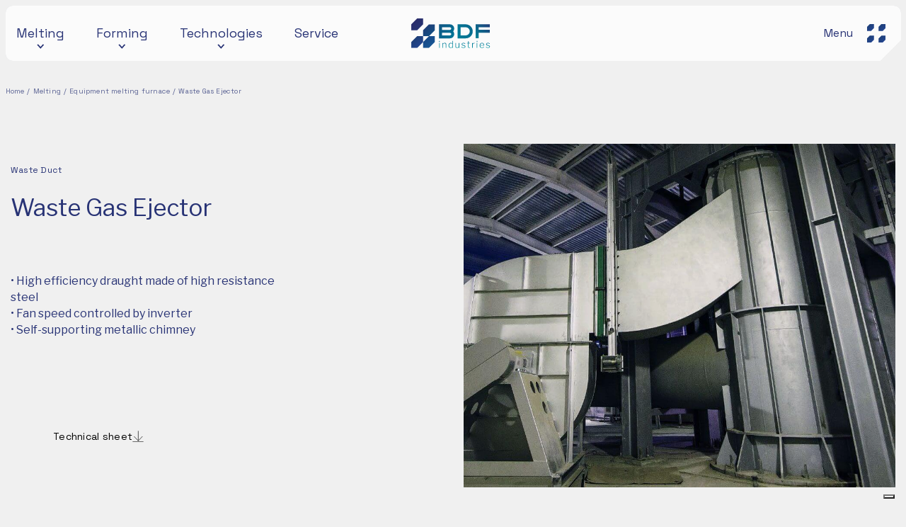

--- FILE ---
content_type: text/html; charset=UTF-8
request_url: https://www.bdfindustriesgroup.com/melting/equipment-melting-furnace/waste-gas-ejector/
body_size: 14120
content:
<!DOCTYPE html>
<!--[if lt IE 7 ]> <body class="ie6"> <![endif]-->
<!--[if IE 7 ]><body class="ie7"><![endif]-->
<!--[if IE 8 ]><body class="ie8"><![endif]-->
<!--[if IE 9 ]><body class="ie9"><![endif<]-->
<!--[ifload (gt IE 9)|!(IE)]><!--><!--<![endif]-->

<html lang="en-US">

<head>
    <meta charset="utf-8">
    <meta http-equiv="X-UA-Compatible" content="IE=edge">
<script type="text/javascript">
/* <![CDATA[ */
 var gform;gform||(document.addEventListener("gform_main_scripts_loaded",function(){gform.scriptsLoaded=!0}),window.addEventListener("DOMContentLoaded",function(){gform.domLoaded=!0}),gform={domLoaded:!1,scriptsLoaded:!1,initializeOnLoaded:function(o){gform.domLoaded&&gform.scriptsLoaded?o():!gform.domLoaded&&gform.scriptsLoaded?window.addEventListener("DOMContentLoaded",o):document.addEventListener("gform_main_scripts_loaded",o)},hooks:{action:{},filter:{}},addAction:function(o,n,r,t){gform.addHook("action",o,n,r,t)},addFilter:function(o,n,r,t){gform.addHook("filter",o,n,r,t)},doAction:function(o){gform.doHook("action",o,arguments)},applyFilters:function(o){return gform.doHook("filter",o,arguments)},removeAction:function(o,n){gform.removeHook("action",o,n)},removeFilter:function(o,n,r){gform.removeHook("filter",o,n,r)},addHook:function(o,n,r,t,i){null==gform.hooks[o][n]&&(gform.hooks[o][n]=[]);var e=gform.hooks[o][n];null==i&&(i=n+"_"+e.length),gform.hooks[o][n].push({tag:i,callable:r,priority:t=null==t?10:t})},doHook:function(n,o,r){var t;if(r=Array.prototype.slice.call(r,1),null!=gform.hooks[n][o]&&((o=gform.hooks[n][o]).sort(function(o,n){return o.priority-n.priority}),o.forEach(function(o){"function"!=typeof(t=o.callable)&&(t=window[t]),"action"==n?t.apply(null,r):r[0]=t.apply(null,r)})),"filter"==n)return r[0]},removeHook:function(o,n,t,i){var r;null!=gform.hooks[o][n]&&(r=(r=gform.hooks[o][n]).filter(function(o,n,r){return!!(null!=i&&i!=o.tag||null!=t&&t!=o.priority)}),gform.hooks[o][n]=r)}}); 
/* ]]> */
</script>

    <meta name="viewport" content="width=device-width, user-scalable=no, initial-scale=1, minimum-scale=1, viewport-fit=cover">
    <meta name="format-detection" content="telephone=no">

    <meta name='robots' content='index, follow, max-image-preview:large, max-snippet:-1, max-video-preview:-1' />
<link rel="alternate" hreflang="en" href="https://www.bdfindustriesgroup.com/melting/equipment-melting-furnace/waste-gas-ejector/" />
<link rel="alternate" hreflang="x-default" href="https://www.bdfindustriesgroup.com/melting/equipment-melting-furnace/waste-gas-ejector/" />

	<!-- This site is optimized with the Yoast SEO plugin v23.6 - https://yoast.com/wordpress/plugins/seo/ -->
	<meta name="description" content="Waste Gas Ejector had a High efficiency draught made of high resistance steel; fan speed controlled by inverter and self-supporting metallic chimney." />
	<link rel="canonical" href="https://www.bdfindustriesgroup.com/melting/equipment-melting-furnace/waste-gas-ejector/" />
	<meta property="og:locale" content="en_US" />
	<meta property="og:type" content="article" />
	<meta property="og:title" content="Waste Gas Ejector | BDF industries" />
	<meta property="og:description" content="Waste Gas Ejector had a High efficiency draught made of high resistance steel; fan speed controlled by inverter and self-supporting metallic chimney." />
	<meta property="og:url" content="https://www.bdfindustriesgroup.com/melting/equipment-melting-furnace/waste-gas-ejector/" />
	<meta property="og:site_name" content="BDF industries" />
	<meta property="article:modified_time" content="2022-09-19T13:51:10+00:00" />
	<meta property="og:image" content="https://www.bdfindustriesgroup.com/wp-content/uploads/2022/09/bdf-Waste-Gas-Ejector-equipment.jpg" />
	<meta property="og:image:width" content="1000" />
	<meta property="og:image:height" content="795" />
	<meta property="og:image:type" content="image/jpeg" />
	<meta name="twitter:card" content="summary_large_image" />
	<script type="application/ld+json" class="yoast-schema-graph">{"@context":"https://schema.org","@graph":[{"@type":"WebPage","@id":"https://www.bdfindustriesgroup.com/melting/equipment-melting-furnace/waste-gas-ejector/","url":"https://www.bdfindustriesgroup.com/melting/equipment-melting-furnace/waste-gas-ejector/","name":"Waste Gas Ejector | BDF industries","isPartOf":{"@id":"https://www.bdfindustriesgroup.com/#website"},"primaryImageOfPage":{"@id":"https://www.bdfindustriesgroup.com/melting/equipment-melting-furnace/waste-gas-ejector/#primaryimage"},"image":{"@id":"https://www.bdfindustriesgroup.com/melting/equipment-melting-furnace/waste-gas-ejector/#primaryimage"},"thumbnailUrl":"https://www.bdfindustriesgroup.com/wp-content/uploads/2022/09/bdf-Waste-Gas-Ejector-equipment.jpg","datePublished":"2022-09-08T08:34:08+00:00","dateModified":"2022-09-19T13:51:10+00:00","description":"Waste Gas Ejector had a High efficiency draught made of high resistance steel; fan speed controlled by inverter and self-supporting metallic chimney.","breadcrumb":{"@id":"https://www.bdfindustriesgroup.com/melting/equipment-melting-furnace/waste-gas-ejector/#breadcrumb"},"inLanguage":"en-US","potentialAction":[{"@type":"ReadAction","target":["https://www.bdfindustriesgroup.com/melting/equipment-melting-furnace/waste-gas-ejector/"]}]},{"@type":"ImageObject","inLanguage":"en-US","@id":"https://www.bdfindustriesgroup.com/melting/equipment-melting-furnace/waste-gas-ejector/#primaryimage","url":"https://www.bdfindustriesgroup.com/wp-content/uploads/2022/09/bdf-Waste-Gas-Ejector-equipment.jpg","contentUrl":"https://www.bdfindustriesgroup.com/wp-content/uploads/2022/09/bdf-Waste-Gas-Ejector-equipment.jpg","width":1000,"height":795},{"@type":"BreadcrumbList","@id":"https://www.bdfindustriesgroup.com/melting/equipment-melting-furnace/waste-gas-ejector/#breadcrumb","itemListElement":[{"@type":"ListItem","position":1,"name":"Home","item":"https://www.bdfindustriesgroup.com/"},{"@type":"ListItem","position":2,"name":"Equipment Melting Furnace","item":"https://www.bdfindustriesgroup.com/melting/equipment-melting-furnace/"},{"@type":"ListItem","position":3,"name":"Waste Gas Ejector"}]},{"@type":"WebSite","@id":"https://www.bdfindustriesgroup.com/#website","url":"https://www.bdfindustriesgroup.com/","name":"BDF industries","description":"","publisher":{"@id":"https://www.bdfindustriesgroup.com/#organization"},"inLanguage":"en-US"},{"@type":"Organization","@id":"https://www.bdfindustriesgroup.com/#organization","name":"BDF industries","url":"https://www.bdfindustriesgroup.com/","logo":{"@type":"ImageObject","inLanguage":"en-US","@id":"https://www.bdfindustriesgroup.com/#/schema/logo/image/","url":"https://www.bdfindustriesgroup.com/wp-content/uploads/2022/07/favicon.png","contentUrl":"https://www.bdfindustriesgroup.com/wp-content/uploads/2022/07/favicon.png","width":512,"height":512,"caption":"BDF industries"},"image":{"@id":"https://www.bdfindustriesgroup.com/#/schema/logo/image/"}}]}</script>
	<!-- / Yoast SEO plugin. -->


<script type="text/javascript">
/* <![CDATA[ */
window._wpemojiSettings = {"baseUrl":"https:\/\/s.w.org\/images\/core\/emoji\/15.0.3\/72x72\/","ext":".png","svgUrl":"https:\/\/s.w.org\/images\/core\/emoji\/15.0.3\/svg\/","svgExt":".svg","source":{"concatemoji":"https:\/\/www.bdfindustriesgroup.com\/wp-includes\/js\/wp-emoji-release.min.js?ver=6.6.2"}};
/*! This file is auto-generated */
!function(i,n){var o,s,e;function c(e){try{var t={supportTests:e,timestamp:(new Date).valueOf()};sessionStorage.setItem(o,JSON.stringify(t))}catch(e){}}function p(e,t,n){e.clearRect(0,0,e.canvas.width,e.canvas.height),e.fillText(t,0,0);var t=new Uint32Array(e.getImageData(0,0,e.canvas.width,e.canvas.height).data),r=(e.clearRect(0,0,e.canvas.width,e.canvas.height),e.fillText(n,0,0),new Uint32Array(e.getImageData(0,0,e.canvas.width,e.canvas.height).data));return t.every(function(e,t){return e===r[t]})}function u(e,t,n){switch(t){case"flag":return n(e,"\ud83c\udff3\ufe0f\u200d\u26a7\ufe0f","\ud83c\udff3\ufe0f\u200b\u26a7\ufe0f")?!1:!n(e,"\ud83c\uddfa\ud83c\uddf3","\ud83c\uddfa\u200b\ud83c\uddf3")&&!n(e,"\ud83c\udff4\udb40\udc67\udb40\udc62\udb40\udc65\udb40\udc6e\udb40\udc67\udb40\udc7f","\ud83c\udff4\u200b\udb40\udc67\u200b\udb40\udc62\u200b\udb40\udc65\u200b\udb40\udc6e\u200b\udb40\udc67\u200b\udb40\udc7f");case"emoji":return!n(e,"\ud83d\udc26\u200d\u2b1b","\ud83d\udc26\u200b\u2b1b")}return!1}function f(e,t,n){var r="undefined"!=typeof WorkerGlobalScope&&self instanceof WorkerGlobalScope?new OffscreenCanvas(300,150):i.createElement("canvas"),a=r.getContext("2d",{willReadFrequently:!0}),o=(a.textBaseline="top",a.font="600 32px Arial",{});return e.forEach(function(e){o[e]=t(a,e,n)}),o}function t(e){var t=i.createElement("script");t.src=e,t.defer=!0,i.head.appendChild(t)}"undefined"!=typeof Promise&&(o="wpEmojiSettingsSupports",s=["flag","emoji"],n.supports={everything:!0,everythingExceptFlag:!0},e=new Promise(function(e){i.addEventListener("DOMContentLoaded",e,{once:!0})}),new Promise(function(t){var n=function(){try{var e=JSON.parse(sessionStorage.getItem(o));if("object"==typeof e&&"number"==typeof e.timestamp&&(new Date).valueOf()<e.timestamp+604800&&"object"==typeof e.supportTests)return e.supportTests}catch(e){}return null}();if(!n){if("undefined"!=typeof Worker&&"undefined"!=typeof OffscreenCanvas&&"undefined"!=typeof URL&&URL.createObjectURL&&"undefined"!=typeof Blob)try{var e="postMessage("+f.toString()+"("+[JSON.stringify(s),u.toString(),p.toString()].join(",")+"));",r=new Blob([e],{type:"text/javascript"}),a=new Worker(URL.createObjectURL(r),{name:"wpTestEmojiSupports"});return void(a.onmessage=function(e){c(n=e.data),a.terminate(),t(n)})}catch(e){}c(n=f(s,u,p))}t(n)}).then(function(e){for(var t in e)n.supports[t]=e[t],n.supports.everything=n.supports.everything&&n.supports[t],"flag"!==t&&(n.supports.everythingExceptFlag=n.supports.everythingExceptFlag&&n.supports[t]);n.supports.everythingExceptFlag=n.supports.everythingExceptFlag&&!n.supports.flag,n.DOMReady=!1,n.readyCallback=function(){n.DOMReady=!0}}).then(function(){return e}).then(function(){var e;n.supports.everything||(n.readyCallback(),(e=n.source||{}).concatemoji?t(e.concatemoji):e.wpemoji&&e.twemoji&&(t(e.twemoji),t(e.wpemoji)))}))}((window,document),window._wpemojiSettings);
/* ]]> */
</script>
<style id='wp-emoji-styles-inline-css' type='text/css'>

	img.wp-smiley, img.emoji {
		display: inline !important;
		border: none !important;
		box-shadow: none !important;
		height: 1em !important;
		width: 1em !important;
		margin: 0 0.07em !important;
		vertical-align: -0.1em !important;
		background: none !important;
		padding: 0 !important;
	}
</style>
<link rel='stylesheet' id='wpml-blocks-css' href='https://www.bdfindustriesgroup.com/wp-content/plugins/sitepress-multilingual-cms/dist/css/blocks/styles.css?ver=4.6.13' type='text/css' media='all' />
<link rel='stylesheet' id='search-filter-plugin-styles-css' href='https://www.bdfindustriesgroup.com/wp-content/plugins/search-filter-pro/public/assets/css/search-filter.min.css?ver=2.5.12' type='text/css' media='all' />
<script type="text/javascript" src="https://www.bdfindustriesgroup.com/wp-includes/js/jquery/jquery.min.js?ver=3.7.1" id="jquery-core-js"></script>
<script type="text/javascript" src="https://www.bdfindustriesgroup.com/wp-includes/js/jquery/jquery-migrate.min.js?ver=3.4.1" id="jquery-migrate-js"></script>
<script type="text/javascript" id="search-filter-plugin-build-js-extra">
/* <![CDATA[ */
var SF_LDATA = {"ajax_url":"https:\/\/www.bdfindustriesgroup.com\/wp-admin\/admin-ajax.php","home_url":"https:\/\/www.bdfindustriesgroup.com\/","extensions":[]};
/* ]]> */
</script>
<script type="text/javascript" src="https://www.bdfindustriesgroup.com/wp-content/plugins/search-filter-pro/public/assets/js/search-filter-build.min.js?ver=2.5.12" id="search-filter-plugin-build-js"></script>
<script type="text/javascript" src="https://www.bdfindustriesgroup.com/wp-content/plugins/search-filter-pro/public/assets/js/chosen.jquery.min.js?ver=2.5.12" id="search-filter-plugin-chosen-js"></script>
<link rel="https://api.w.org/" href="https://www.bdfindustriesgroup.com/wp-json/" /><link rel="EditURI" type="application/rsd+xml" title="RSD" href="https://www.bdfindustriesgroup.com/xmlrpc.php?rsd" />
<meta name="generator" content="WordPress 6.6.2" />
<link rel='shortlink' href='https://www.bdfindustriesgroup.com/?p=1240' />
<link rel="alternate" title="oEmbed (JSON)" type="application/json+oembed" href="https://www.bdfindustriesgroup.com/wp-json/oembed/1.0/embed?url=https%3A%2F%2Fwww.bdfindustriesgroup.com%2Fmelting%2Fequipment-melting-furnace%2Fwaste-gas-ejector%2F" />
<link rel="alternate" title="oEmbed (XML)" type="text/xml+oembed" href="https://www.bdfindustriesgroup.com/wp-json/oembed/1.0/embed?url=https%3A%2F%2Fwww.bdfindustriesgroup.com%2Fmelting%2Fequipment-melting-furnace%2Fwaste-gas-ejector%2F&#038;format=xml" />
<meta name="generator" content="WPML ver:4.6.13 stt:1;" />
<link rel="icon" href="https://www.bdfindustriesgroup.com/wp-content/uploads/2022/07/cropped-favicon-32x32.png" sizes="32x32" />
<link rel="icon" href="https://www.bdfindustriesgroup.com/wp-content/uploads/2022/07/cropped-favicon-192x192.png" sizes="192x192" />
<link rel="apple-touch-icon" href="https://www.bdfindustriesgroup.com/wp-content/uploads/2022/07/cropped-favicon-180x180.png" />
<meta name="msapplication-TileImage" content="https://www.bdfindustriesgroup.com/wp-content/uploads/2022/07/cropped-favicon-270x270.png" />
    <title>Waste Gas Ejector | BDF industries - BDF industries</title>
    <meta name="keywords" content="#" />

    <meta name="author" content="we-go">
    <meta name="Copyright" content="Copyright 2025">

    <link rel="shortcut icon" href="https://www.bdfindustriesgroup.com/wp-content/themes/bdf/common/img/favicon.ico">
    <link rel="apple-touch-icon" href="https://www.bdfindustriesgroup.com/wp-content/themes/bdf/common/img/apple-touch-icon.png">

    <link rel="preconnect" href="https://fonts.googleapis.com">
    <link rel="preconnect" href="https://fonts.gstatic.com" crossorigin>
    <link href="https://fonts.googleapis.com/css2?family=Libre+Franklin:wght@400;500;600;700&family=Space+Grotesk:wght@400;500;700&display=swap" rel="stylesheet">

    <link rel="stylesheet" href="https://www.bdfindustriesgroup.com/wp-content/themes/bdf/common/css/bootstrap.min.css">
    <link rel="stylesheet" href="https://www.bdfindustriesgroup.com/wp-content/themes/bdf/common/css/main.css">


    <!-- HTML5 shim and Respond.js for IE8 support of HTML5 elements and media queries -->
    <!--[if lt IE 9]>
    <script src="common/js/html5.js"></script>
    <![endif]-->
	<!-- Google Tag Manager -->
<script>(function(w,d,s,l,i){w[l]=w[l]||[];w[l].push({'gtm.start':
new Date().getTime(),event:'gtm.js'});var f=d.getElementsByTagName(s)[0],
j=d.createElement(s),dl=l!='dataLayer'?'&l='+l:'';j.async=true;j.src=
'https://www.googletagmanager.com/gtm.js?id='+i+dl;f.parentNode.insertBefore(j,f);
})(window,document,'script','dataLayer','GTM-TRDDP9F');</script>
<!-- End Google Tag Manager -->
</head>

<body class="melting-template-default single single-melting postid-1240">
<!-- Google Tag Manager (noscript) -->
<noscript><iframe src="https://www.googletagmanager.com/ns.html?id=GTM-TRDDP9F"
height="0" width="0" style="display:none;visibility:hidden"></iframe></noscript>
<!-- End Google Tag Manager (noscript) -->
	<section id="loader">
    	<div class="spinner">
			<div class="rect1"></div>
			<div class="rect2"></div>
			<div class="rect3"></div>
			<div class="rect4"></div>
			<div class="rect5"></div>
        </div>
    </section><!--loader-->

    
    <header>
        <section class="container-fluid container-pass">
            <section class="row align-items-center">
                <section class="col-auto mr-auto mr-xl-none">
                    <a id="brand" href="https://www.bdfindustriesgroup.com" aria-label="BDF industries"></a>
                </section><!--col-->

                <section class="col order-first d-none d-xl-block">
                    <nav class="navbar-expand">
                        <ul class="navbar-nav">
                            <li class="menu-item"><a href="#" id="prod_link_melting" class="nav-link has-child"><span>Melting</span></a></li>
                            <li class="menu-item"><a href="#" id="prod_link_forming" class="nav-link has-child"><span>Forming</span></a></li>
                            <li class="menu-item"><a href="#" id="prod_link_technologies" class="nav-link has-child"><span>Technologies</span></a></li>
                            <li class="menu-item"><a href="https://www.bdfindustriesgroup.com/service/" class="nav-link "><span>Service</span></a></li>
                        </ul>
                    </nav>
                </section><!--col-->

                <section class="col d-xl-none text-right">
                    <button id="hamburger_mb" class="hamburger" type="button"><span class="hb-label"><span class="hb-label-m">Menu</span><span class="hb-label-x">Close</span></span><span class="hb-icon"></span></button>
                </section><!--col-->

                <section class="col d-none d-xl-block text-right">
                    <button id="hamburger" class="hamburger" type="button"><span class="hb-label"><span class="hb-label-m">Menu</span><span class="hb-label-x">Close</span></span><span class="hb-icon"></span></button>
                </section><!--col-->

            </section><!--row-->
        </section><!--container-->
    </header>

    <div id="drawer_overlay"></div>

    <section id="drawer_mobile" class="drawer">
        <section class="container-fluid container-pass">
            <section class="row">
                <section class="col">
                    <div class="drawer-pretitle">Products</div>
                    <nav id="accordionDrawer" class="accordion">
                        <ul class="navbar-nav">
                            <li class="menu-item">
                                <button id="headingMelting" class="btn-no layer-1 btn-collapsable collapsed" type="button" data-toggle="collapse" data-target="#collapseMelting" aria-expanded="false" aria-controls="collapseMelting">Melting</button>
                                                                    <ul id="collapseMelting" class="navbar-nav-l-1 collapse" aria-labelledby="headingMelting" data-parent="#accordionDrawer">
                                        <li class="menu-item menu-item-more"><a href="https://www.bdfindustriesgroup.com/melting/" class="nav-link"><span>Discover more</span></a></li>
                                                                                                                                                                                            <li class="menu-item"><a href="/melting/melting-furnace/" class="nav-link " target="_self"><span>Regenerative &amp; Recuperative Furnace</span></a></li>
                                                                                                                                                            <li class="menu-item"><a href="/melting/equipment-melting-furnace/" class="nav-link " target="_self"><span>Equipment for Melting furnace</span></a></li>
                                                                                                                                                                                                                                                                                                                                            <li class="menu-item"><a href="/melting/conditioning-working-and-forehearth/" class="nav-link " target="_self"><span>Conditioning working and Forehearth</span></a></li>
                                                                                                                                                            <li class="menu-item"><a href="/melting/equipment-for-conditioning-working-end-forehearth/" class="nav-link " target="_self"><span>Equipment for Forehearth </span></a></li>
                                                                                                                                                                                                                            </ul>
                                                            </li>
                            <li class="menu-item">
                                <button id="headingForming" class="btn-no layer-1 btn-collapsable collapsed" type="button" data-toggle="collapse" data-target="#collapseForming" aria-expanded="false" aria-controls="collapseForming">Forming</button>
                                                                    <ul id="collapseForming" class="navbar-nav-l-1 collapse" aria-labelledby="headingForming" data-parent="#accordionDrawer">
                                        <li class="menu-item menu-item-more"><a href="https://www.bdfindustriesgroup.com/forming/" class="nav-link"><span>Discover more</span></a></li>
                                                                                                                                                                                            <li class="menu-item"><a href="/forming/is-parallel-adv-8050/" class="nav-link " target="_self"><span>Parallel Forming IS Machines</span></a></li>
                                                                                                                                                            <li class="menu-item"><a href="/forming/is-angular-adv-1050-8050/" class="nav-link " target="_self"><span>Angular Forming IS Machines</span></a></li>
                                                                                                                                                            <li class="menu-item"><a href="/forming/equipment-is-machines/" class="nav-link " target="_self"><span>Equipment for IS Machines</span></a></li>
                                                                                                                                                                                                                                                                                                                                            <li class="menu-item"><a href="/forming/ware-handling/" class="nav-link " target="_self"><span>Ware Handling</span></a></li>
                                                                                                                                                                                                                                                                                                                                            <li class="menu-item"><a href="/forming/forming-delivery/" class="nav-link " target="_self"><span>Forming Delivery</span></a></li>
                                                                                                                                                                                                                                                                                                                                            <li class="menu-item"><a href="/variable-equipments/" class="nav-link " target="_self"><span>Variable Equipments</span></a></li>
                                                                                                                                                                                                                                                                                                                                            <li class="menu-item"><a href="/spare-parts/" class="nav-link " target="_self"><span>Spare Parts</span></a></li>
                                                                                                                                                                                                                            </ul>
                                                            </li>
                            <li class="menu-item">
                                <button id="headingTechnologies" class="btn-no layer-1 btn-collapsable collapsed" type="button" data-toggle="collapse" data-target="#collapseTechnologies" aria-expanded="false" aria-controls="collapseTechnologies">Technologies</button>
                                                                    <ul id="collapseTechnologies" class="navbar-nav-l-1 collapse" aria-labelledby="headingTechnologies" data-parent="#accordionDrawer">
                                        <li class="menu-item menu-item-more"><a href="https://www.bdfindustriesgroup.com/forming/" class="nav-link"><span>Discover more</span></a></li>
                                                                                                                                                                                            <li class="menu-item"><a href="/technologies/flowtech/feeder-flowtech/" class="nav-link " target="_self"><span>Feeder Flowtech</span></a></li>
                                                                                                                                                                                                                                                                                                                                            <li class="menu-item"><a href="/technologies/bdf-process-enhancements-melting/gas-chromatograph-system/" class="nav-link " target="_self"><span>Gas Chromatograph System</span></a></li>
                                                                                                                                                            <li class="menu-item"><a href="/technologies/bdf-process-enhancements-melting/forehearth-closed-loop/" class="nav-link " target="_self"><span>Forehearth Closed Loop</span></a></li>
                                                                                                                                                            <li class="menu-item"><a href="/technologies/bdf-process-enhancements-melting/eagle/" class="nav-link " target="_self"><span>EAGLE 3.1 air</span></a></li>
                                                                                                                                                            <li class="menu-item"><a href="/technologies/bdf-process-enhancements-melting/automatic-burner-support/" class="nav-link " target="_self"><span>Automatic Burner Support</span></a></li>
                                                                                                                                                            <li class="menu-item"><a href="/technologies/bdf-process-enhancements-melting/furnace-camera-nir/" class="nav-link " target="_self"><span>Furnace camera NIR</span></a></li>
                                                                                                                                                                                                                                                                                                                                            <li class="menu-item"><a href="/technologies/bdf-process-enhancements-forming/panorama-4-0/" class="nav-link " target="_self"><span>Panorama 4.0</span></a></li>
                                                                                                                                                            <li class="menu-item"><a href="/technologies/bdf-process-enhancements-forming/iws/" class="nav-link " target="_self"><span>IWS</span></a></li>
                                                                                                                                                            <li class="menu-item"><a href="/technologies/bdf-process-enhancements-forming/pmpc/" class="nav-link " target="_self"><span>PMPC</span></a></li>
                                                                                                                                                            <li class="menu-item"><a href="/technologies/bdf-process-enhancements-forming/thermocontroller/" class="nav-link " target="_self"><span>Thermocontroller</span></a></li>
                                                                                                                                                            <li class="menu-item"><a href="/technologies/bdf-process-enhancements-forming/gob-scan/" class="nav-link " target="_self"><span>Gob scan</span></a></li>
                                                                                                                                                                                                                            </ul>
                                                            </li>
                        </ul>
                        <ul class="navbar-nav">
                            <li class="menu-item"><a href="https://www.bdfindustriesgroup.com/service/" class="nav-link layer-1 "><span>Service</span></a></li>
                        </ul>
                        <ul class="navbar-nav">
                                                                <li class="menu-item layer-2">
                                        <button id="heading_1" class="btn-no btn-collapsable collapsed" type="button" data-toggle="collapse" data-target="#collapse_1" aria-expanded="false" aria-controls="collapse_1">About</button>
                                                                                    <ul id="collapse_1" class="navbar-nav-l-2  collapse" aria-labelledby="heading_1" data-parent="#accordionDrawer">
                                                                                                        <li class="menu-item"><a href="/company/" class="nav-link " target="_self"><span>Company</span></a></li>
                                                                                                                                                            <li class="menu-item"><a href="/research-development/" class="nav-link " target="_self"><span>Research &amp; Development</span></a></li>
                                                                                                                                                            <li class="menu-item"><a href="/quality-policy/" class="nav-link " target="_self"><span>Quality Policy</span></a></li>
                                                                                                                                                </ul>
                                                                            </li>
                                                                    <li class="menu-item layer-2">
                                        <button id="heading_2" class="btn-no btn-collapsable collapsed" type="button" data-toggle="collapse" data-target="#collapse_2" aria-expanded="false" aria-controls="collapse_2">News & Media</button>
                                                                                    <ul id="collapse_2" class="navbar-nav-l-2  collapse" aria-labelledby="heading_2" data-parent="#accordionDrawer">
                                                                                                        <li class="menu-item"><a href="/news/" class="nav-link " target="_self"><span>News &amp; Press</span></a></li>
                                                                                                                                                            <li class="menu-item"><a href="/media/" class="nav-link " target="_self"><span>Media</span></a></li>
                                                                                                                                                            <li class="menu-item"><a href="/catalogues/" class="nav-link " target="_self"><span>Catalogues</span></a></li>
                                                                                                                                                            <li class="menu-item"><a href="/technical-bulletins/" class="nav-link " target="_self"><span>Technical Bulletins</span></a></li>
                                                                                                                                                </ul>
                                                                            </li>
                                                                    <li class="menu-item layer-2">
                                        <button id="heading_3" class="btn-no btn-collapsable collapsed" type="button" data-toggle="collapse" data-target="#collapse_3" aria-expanded="false" aria-controls="collapse_3">Contacts</button>
                                                                                    <ul id="collapse_3" class="navbar-nav-l-2  collapse" aria-labelledby="heading_3" data-parent="#accordionDrawer">
                                                                                                        <li class="menu-item"><a href="/contact-us/" class="nav-link " target="_self"><span>Contact us</span></a></li>
                                                                                                                                                </ul>
                                                                            </li>
                                                                    <li class="menu-item layer-2">
                                        <button id="heading_4" class="btn-no btn-collapsable collapsed" type="button" data-toggle="collapse" data-target="#collapse_4" aria-expanded="false" aria-controls="collapse_4">Careers</button>
                                                                                    <ul id="collapse_4" class="navbar-nav-l-2  collapse" aria-labelledby="heading_4" data-parent="#accordionDrawer">
                                                                                                        <li class="menu-item"><a href="/working-at-bdf-industries/" class="nav-link " target="_self"><span>Working at BDF</span></a></li>
                                                                                                                                                            <li class="menu-item"><a href="/open-positions/" class="nav-link " target="_self"><span>Open positions</span></a></li>
                                                                                                                                                            <li class="menu-item"><a href="/free-application/" class="nav-link " target="_self"><span>Spontaneus application</span></a></li>
                                                                                                                                                </ul>
                                                                            </li>
                                                                                    </ul>
                    </nav>


                </section><!--col-->
            </section><!--row-->
        </section><!--col-->
    </section><!--drawer_mobile--->

    <section id="drawer_main" class="drawer">
        <section class="container-fluid container-pass">
            <section class="row">
                                        <section class="col-md-6 col-lg">
                            <div class="nav-title">About</div>
                                                            <nav>
                                    <ul class="navbar-nav">
                                                                                        <li class="menu-item"><a href="/company/" class="nav-link " target="_self"><span>Company</span></a></li>
                                                                                                                                    <li class="menu-item"><a href="/research-development/" class="nav-link " target="_self"><span>Research &amp; Development</span></a></li>
                                                                                                                                    <li class="menu-item"><a href="/quality-policy/" class="nav-link " target="_self"><span>Quality Policy</span></a></li>
                                                                                                                        </ul>
                                </nav>
                                                    </section><!--col-->
                                            <section class="col-md-6 col-lg">
                            <div class="nav-title">News & Media</div>
                                                            <nav>
                                    <ul class="navbar-nav">
                                                                                        <li class="menu-item"><a href="/news/" class="nav-link " target="_self"><span>News &amp; Press</span></a></li>
                                                                                                                                    <li class="menu-item"><a href="/media/" class="nav-link " target="_self"><span>Media</span></a></li>
                                                                                                                                    <li class="menu-item"><a href="/catalogues/" class="nav-link " target="_self"><span>Catalogues</span></a></li>
                                                                                                                                    <li class="menu-item"><a href="/technical-bulletins/" class="nav-link " target="_self"><span>Technical Bulletins</span></a></li>
                                                                                                                        </ul>
                                </nav>
                                                    </section><!--col-->
                                            <section class="col-md-6 col-lg">
                            <div class="nav-title">Contacts</div>
                                                            <nav>
                                    <ul class="navbar-nav">
                                                                                        <li class="menu-item"><a href="/contact-us/" class="nav-link " target="_self"><span>Contact us</span></a></li>
                                                                                                                        </ul>
                                </nav>
                                                    </section><!--col-->
                                            <section class="col-md-6 col-lg">
                            <div class="nav-title">Careers</div>
                                                            <nav>
                                    <ul class="navbar-nav">
                                                                                        <li class="menu-item"><a href="/working-at-bdf-industries/" class="nav-link " target="_self"><span>Working at BDF</span></a></li>
                                                                                                                                    <li class="menu-item"><a href="/open-positions/" class="nav-link " target="_self"><span>Open positions</span></a></li>
                                                                                                                                    <li class="menu-item"><a href="/free-application/" class="nav-link " target="_self"><span>Spontaneus application</span></a></li>
                                                                                                                        </ul>
                                </nav>
                                                    </section><!--col-->
                                                </section><!--row-->
        </section><!--container-->
    </section><!--drawer_main-->

    <section id="drawer_prod_melting" class="drawer">
        <section class="container">
            <section class="row">
                <section class="col-md-6">
                    <section class="row align-items-center pt-3">
                        <section class="col-auto">
                            <div class="col-title">Melting</div>
                        </section><!--col-->
                        <section class="col-auto">
                            <a class="col-title-link cta-link-line" href="https://www.bdfindustriesgroup.com/melting/"><span>Discover more</span><span></span></a>
                        </section><!--col-->
                    </section><!--row-->
                </section><!--col-->
            </section><!--row-->

            <section class="row">
                                <section class="col-md-6">
                                                <div class="nav-group">
                                <div class="nav-title">1.</div>
                                                                    <nav>
                                        <ul class="navbar-nav">
                                                                                                <li class="menu-item"><a href="/melting/melting-furnace/" class="nav-link " target="_self"><span>Regenerative &amp; Recuperative Furnace</span></a></li>
                                                                                                                                                <li class="menu-item"><a href="/melting/equipment-melting-furnace/" class="nav-link " target="_self"><span>Equipment for Melting furnace</span></a></li>
                                                                                                                                    </ul>
                                    </nav>
                                                            </div><!--nav-group-->
                                                                                <div class="nav-group">
                                <div class="nav-title">2.</div>
                                                                    <nav>
                                        <ul class="navbar-nav">
                                                                                                <li class="menu-item"><a href="/melting/conditioning-working-and-forehearth/" class="nav-link " target="_self"><span>Conditioning working and Forehearth</span></a></li>
                                                                                                                                                <li class="menu-item"><a href="/melting/equipment-for-conditioning-working-end-forehearth/" class="nav-link " target="_self"><span>Equipment for Forehearth </span></a></li>
                                                                                                                                    </ul>
                                    </nav>
                                                            </div><!--nav-group-->
                                                                                        </section><!--col-->

                            </section><!--row-->
        </section><!--container-->
    </section><!--drawer_prod_melting-->

    <section id="drawer_prod_forming" class="drawer">
        <section class="container">
            <section class="row">
                <section class="col-md-6">
                    <section class="row align-items-center pt-3">
                        <section class="col-auto">
                            <div class="col-title">Forming</div>
                        </section><!--col-->
                        <section class="col-auto">
                            <a class="col-title-link cta-link-line" href="https://www.bdfindustriesgroup.com/forming/"><span>Discover more</span><span></span></a>
                        </section><!--col-->
                    </section><!--row-->
                </section><!--col-->
            </section><!--row-->
            <section class="row">
                                <section class="col-md-6">
                                                <div class="nav-group">
                                <div class="nav-title">1.</div>
                                                                    <nav>
                                        <ul class="navbar-nav">
                                                                                                <li class="menu-item"><a href="/forming/is-parallel-adv-8050/" class="nav-link " target="_self"><span>Parallel Forming IS Machines</span></a></li>
                                                                                                                                                <li class="menu-item"><a href="/forming/is-angular-adv-1050-8050/" class="nav-link " target="_self"><span>Angular Forming IS Machines</span></a></li>
                                                                                                                                                <li class="menu-item"><a href="/forming/equipment-is-machines/" class="nav-link " target="_self"><span>Equipment for IS Machines</span></a></li>
                                                                                                                                    </ul>
                                    </nav>
                                                            </div><!--nav-group-->
                                                                                <div class="nav-group">
                                <div class="nav-title">2.</div>
                                                                    <nav>
                                        <ul class="navbar-nav">
                                                                                                <li class="menu-item"><a href="/forming/ware-handling/" class="nav-link " target="_self"><span>Ware Handling</span></a></li>
                                                                                                                                    </ul>
                                    </nav>
                                                            </div><!--nav-group-->
                                                                                <div class="nav-group">
                                <div class="nav-title">3.</div>
                                                                    <nav>
                                        <ul class="navbar-nav">
                                                                                                <li class="menu-item"><a href="/forming/forming-delivery/" class="nav-link " target="_self"><span>Forming Delivery</span></a></li>
                                                                                                                                    </ul>
                                    </nav>
                                                            </div><!--nav-group-->
                                                                </section><!--col-->
                                    <section class="col-md-6">
                                                        <div class="nav-group">
                                    <div class="nav-title">4.</div>
                                                                            <nav>
                                            <ul class="navbar-nav">
                                                                                                        <li class="menu-item"><a href="/variable-equipments/" class="nav-link " target="_self"><span>Variable Equipments</span></a></li>
                                                                                                                                                </ul>
                                        </nav>
                                                                    </div><!--nav-group-->
                                                                                            <div class="nav-group">
                                    <div class="nav-title">5.</div>
                                                                            <nav>
                                            <ul class="navbar-nav">
                                                                                                        <li class="menu-item"><a href="/spare-parts/" class="nav-link " target="_self"><span>Spare Parts</span></a></li>
                                                                                                                                                </ul>
                                        </nav>
                                                                    </div><!--nav-group-->
                                                                                                        </section><!--col-->
                            </section><!--row-->
        </section><!--container-->
    </section><!--drawer_prod_forming-->

    <section id="drawer_prod_technologies" class="drawer">
        <section class="container-xxl">
            <section class="row">
                                        <section class="col-md-4">
                            <section class="row align-items-center px-3 pt-3">
                                <section class="col-auto">
                                    <div class="col-title">Flowtech</div>
                                </section><!--col-->
                                <section class="col-auto">
                                    <a class="col-title-link cta-link-line" href="/technologies/flowtech/"><span>Discover more</span><span></span></a>
                                </section><!--col-->
                            </section><!--row-->

                            <div class="nav-group px-3">
                                                                    <nav>
                                        <ul class="navbar-nav">
                                                                                                                                            <li class="menu-item"><span>1.</span><a href="/technologies/flowtech/feeder-flowtech/" class="nav-link " target="_self"><span>Feeder Flowtech</span></a></li>
                                                                                                                                                                                        </ul>
                                    </nav>
                                                            </div><!--nav-group-->
                        </section><!--col-->
                                            <section class="col-md-4">
                            <section class="row align-items-center px-3 pt-3">
                                <section class="col-auto">
                                    <div class="col-title">BDF Process Enhancements Melting</div>
                                </section><!--col-->
                                <section class="col-auto">
                                    <a class="col-title-link cta-link-line" href="/technologies/bdf-process-enhancements-melting/"><span>Discover more</span><span></span></a>
                                </section><!--col-->
                            </section><!--row-->

                            <div class="nav-group px-3">
                                                                    <nav>
                                        <ul class="navbar-nav">
                                                                                                                                            <li class="menu-item"><span>1.</span><a href="/technologies/bdf-process-enhancements-melting/gas-chromatograph-system/" class="nav-link " target="_self"><span>Gas Chromatograph System</span></a></li>
                                                                                                                                                                                                    <li class="menu-item"><span>2.</span><a href="/technologies/bdf-process-enhancements-melting/forehearth-closed-loop/" class="nav-link " target="_self"><span>Forehearth Closed Loop</span></a></li>
                                                                                                                                                                                                    <li class="menu-item"><span>3.</span><a href="/technologies/bdf-process-enhancements-melting/eagle/" class="nav-link " target="_self"><span>EAGLE 3.1 air</span></a></li>
                                                                                                                                                                                                    <li class="menu-item"><span>4.</span><a href="/technologies/bdf-process-enhancements-melting/automatic-burner-support/" class="nav-link " target="_self"><span>Automatic Burner Support</span></a></li>
                                                                                                                                                                                                    <li class="menu-item"><span>5.</span><a href="/technologies/bdf-process-enhancements-melting/furnace-camera-nir/" class="nav-link " target="_self"><span>Furnace camera NIR</span></a></li>
                                                                                                                                                                                        </ul>
                                    </nav>
                                                            </div><!--nav-group-->
                        </section><!--col-->
                                            <section class="col-md-4">
                            <section class="row align-items-center px-3 pt-3">
                                <section class="col-auto">
                                    <div class="col-title">BDF Process Enhancements Forming</div>
                                </section><!--col-->
                                <section class="col-auto">
                                    <a class="col-title-link cta-link-line" href="/technologies/bdf-process-enhancements-forming/"><span>Discover more</span><span></span></a>
                                </section><!--col-->
                            </section><!--row-->

                            <div class="nav-group px-3">
                                                                    <nav>
                                        <ul class="navbar-nav">
                                                                                                                                            <li class="menu-item"><span>1.</span><a href="/technologies/bdf-process-enhancements-forming/panorama-4-0/" class="nav-link " target="_self"><span>Panorama 4.0</span></a></li>
                                                                                                                                                                                                    <li class="menu-item"><span>2.</span><a href="/technologies/bdf-process-enhancements-forming/iws/" class="nav-link " target="_self"><span>IWS</span></a></li>
                                                                                                                                                                                                    <li class="menu-item"><span>3.</span><a href="/technologies/bdf-process-enhancements-forming/pmpc/" class="nav-link " target="_self"><span>PMPC</span></a></li>
                                                                                                                                                                                                    <li class="menu-item"><span>4.</span><a href="/technologies/bdf-process-enhancements-forming/thermocontroller/" class="nav-link " target="_self"><span>Thermocontroller</span></a></li>
                                                                                                                                                                                                    <li class="menu-item"><span>5.</span><a href="/technologies/bdf-process-enhancements-forming/gob-scan/" class="nav-link " target="_self"><span>Gob scan</span></a></li>
                                                                                                                                                                                        </ul>
                                    </nav>
                                                            </div><!--nav-group-->
                        </section><!--col-->
                                                </section><!--row-->
        </section><!--container-->
    </section><!--drawer_prod_technologies-->

    <div id="smooth-wrapper">
        <div id="smooth-content">

            <section id="hero" class="hero-light hero-single-accessory">
                <section id="breadcrumb">
        <section class="container-fluid container-pass">
            <nav aria-label="breadcrumb">   
    <ol class="breadcrumb">     
        <li class="breadcrumb-item"><a href="/">Home</a></li>
        <li class="breadcrumb-item">
            <a href="/melting/">Melting</a>
        </li>
        <li class="breadcrumb-item">
            <a href="/melting/equipment-melting-furnace/">Equipment melting furnace</a>
        </li>
        <li class="breadcrumb-item active" aria-current="page">Waste Gas Ejector</li>
    </ol> 
</nav>        </section><!--container-->
    </section><!--breadcrumb-->
            <section class="container-fluid container-pass">
                <section class="row align-items-center">
                    <section class="col-md-6">
                                                    <figure class="figure">
                                <img class="img-contain lazy" data-src="https://www.bdfindustriesgroup.com/wp-content/uploads/2022/09/bdf-Waste-Gas-Ejector-equipment.jpg" alt="" />
                            </figure>
                                            </section><!--col-->
                    <section class="col-md-6 order-md-first">
                        <div class="pretitle">Waste Duct</div>
                        <h1 class="title text-m"><p>Waste Gas Ejector</p>
</h1>
                        <div class="text text-s"><p>• High efficiency draught made of high resistance steel<br />
• Fan speed controlled by inverter<br />
• Self-supporting metallic chimney</p>
</div>
                                                    <a class="btn btn-out" href="https://bdfindustriesgroup.com/wp-content/uploads/2022/09/Waste-Gas-Ejector.pdf" target="_self"><span>Technical sheet</span><span class="icon icon-dwn"></span></a>
                                            </section><!--col-->
                </section><!--row-->
            </section><!--container-->
        </section><!--hero-->
    


            <section class="cta">
            <section class="container">
                <section class="row justify-content-between">
                    <section class="col text-center">
                        <div class="pretitle"></div>
                        <h2 class="title text-m"><p>Do you need a <strong>custom</strong> accessory?</p>
</h2>
                                                    <a class="cta-link" href="https://bdfindustriesgroup.com/contact-us/" target="_self"><span>Contact us</span><span></span></a>
                                            </section><!--col-->
                </section><!--row-->
            </section><!--container-->
        </section><!--cta-->
    

            <section class="alt">
            <section class="container">
                <section class="row justify-content-between align-items-center">
                    <section class="col-md-6 col-lg-5">
                        <div class="pretitle"></div>
                        <h2 class="title text-m"><p>Regenerative &#038; Recuperative Furnace</p>
</h2>
                        <div class="text text-s"><p>You can evince and touch our technology and skill in our rich list of reference all over the world. Thanks to our R&#038;D, the BDF Industries share not only the technological know-how and a big push for innovation, but also expertise, enthusiasm and a deep sense of belonging that makes it possible to understand and satisfy the requirements</p>
</div>
                                                    <a class="btn" href="https://bdfindustriesgroup.com/melting/melting-furnace/" target="_self"><span>Melting furnace</span></a>
                                            </section><!--col-->
                    <section class="col-md-6 col-lg-5">
                        <figure class="figure" data-speed="0.95">
                            <img class="img-cover lazy" data-src="https://www.bdfindustriesgroup.com/wp-content/uploads/2022/07/BDF-melting-furnace-regenerative-recuperative-1920x1020-3.jpg" alt="" />
                        </figure>
                    </section><!--col-->
                </section><!--row-->
            </section><!--container-->
        </section><!--alt-->
    

<div class="plh"></div>

    <footer id="footer">
        
        <section id="footer_form">
            <section class="container-fluid container-pass">
                
                                
                    <section class="row">
                        <section class="col text-center">
                            <button id="collapseFormBtn" class="btn-no collapsed" type="button" data-toggle="collapse" data-target="#collapseForm" aria-expanded="false" aria-controls="collapseForm">Get in touch! <strong>Let’s talk</strong></button>
                        </section><!--col-->
                    </section><!--row-->
                    <section class="row">
                        <section class="col">
                            <div class="collapse" id="collapseForm" data-parent="#footer_form">
                                <div class="collapse-body">
                                    <script type="text/javascript"></script>
                <div class='gf_browser_safari gf_browser_iphone gform_wrapper gravity-theme' id='gform_wrapper_1' ><div id='gf_1' class='gform_anchor' tabindex='-1'></div><form method='post' enctype='multipart/form-data' target='gform_ajax_frame_1' id='gform_1'  action='/melting/equipment-melting-furnace/waste-gas-ejector/#gf_1' novalidate>
                        <div class='gform_body gform-body'><div id='gform_fields_1' class='gform_fields top_label form_sublabel_below description_below'><div id="field_1_1"  class="gfield gfield--width-third gfield_contains_required field_sublabel_below field_description_below gfield_visibility_visible"  data-js-reload="field_1_1"><label class='gfield_label' for='input_1_1' >First Name<span class="gfield_required"><span class="gfield_required gfield_required_asterisk">*</span></span></label><div class='ginput_container ginput_container_text'><input name='input_1' id='input_1_1' type='text' value='' class='large'    placeholder='your first name' aria-required="true" aria-invalid="false"   /> </div></div><div id="field_1_3"  class="gfield gfield--width-third gfield_contains_required field_sublabel_below field_description_below gfield_visibility_visible"  data-js-reload="field_1_3"><label class='gfield_label' for='input_1_3' >Last Name<span class="gfield_required"><span class="gfield_required gfield_required_asterisk">*</span></span></label><div class='ginput_container ginput_container_text'><input name='input_3' id='input_1_3' type='text' value='' class='large'    placeholder='your last name' aria-required="true" aria-invalid="false"   /> </div></div><div id="field_1_4"  class="gfield gfield--width-third gfield_contains_required field_sublabel_below field_description_below gfield_visibility_visible"  data-js-reload="field_1_4"><label class='gfield_label' for='input_1_4' >Country<span class="gfield_required"><span class="gfield_required gfield_required_asterisk">*</span></span></label><div class='ginput_container ginput_container_text'><input name='input_4' id='input_1_4' type='text' value='' class='large'    placeholder='your country' aria-required="true" aria-invalid="false"   /> </div></div><div id="field_1_5"  class="gfield gfield--width-third gfield_contains_required field_sublabel_below field_description_below gfield_visibility_visible"  data-js-reload="field_1_5"><label class='gfield_label' for='input_1_5' >Email<span class="gfield_required"><span class="gfield_required gfield_required_asterisk">*</span></span></label><div class='ginput_container ginput_container_email'>
                            <input name='input_5' id='input_1_5' type='email' value='' class='large'   placeholder='your email address' aria-required="true" aria-invalid="false"  />
                        </div></div><div id="field_1_6"  class="gfield gfield--width-third field_sublabel_below field_description_below gfield_visibility_visible"  data-js-reload="field_1_6"><label class='gfield_label' for='input_1_6' >Phone number</label><div class='ginput_container ginput_container_phone'><input name='input_6' id='input_1_6' type='tel' value='' class='large'  placeholder='your phone number'  aria-invalid="false"   /></div></div><div id="field_1_7"  class="gfield gfield--width-third gfield_contains_required field_sublabel_below field_description_below gfield_visibility_visible"  data-js-reload="field_1_7"><label class='gfield_label' for='input_1_7' >Type of request<span class="gfield_required"><span class="gfield_required gfield_required_asterisk">*</span></span></label><div class='ginput_container ginput_container_select'><select name='input_7' id='input_1_7' class='large gfield_select'    aria-required="true" aria-invalid="false" ><option value='' selected='selected' class='gf_placeholder'>Select your type of request</option><option value='Sales' >Sales</option><option value='Marketing' >Marketing</option><option value='Purchasing' >Purchasing</option><option value='Administration' >Administration</option><option value='Customer Care' >Customer Care</option><option value='Other' >Other</option></select></div></div><div id="field_1_8"  class="gfield gfield--width-full gfield_contains_required field_sublabel_below field_description_below gfield_visibility_visible"  data-js-reload="field_1_8"><label class='gfield_label' for='input_1_8' >Message<span class="gfield_required"><span class="gfield_required gfield_required_asterisk">*</span></span></label><div class='ginput_container ginput_container_textarea'><textarea name='input_8' id='input_1_8' class='textarea large'    placeholder='Type your message here...' aria-required="true" aria-invalid="false"   rows='10' cols='50'></textarea></div></div><fieldset id="field_1_9"  class="gfield gfield--width-third gfield_contains_required field_sublabel_below field_description_below hidden_label gfield_visibility_visible"  data-js-reload="field_1_9"><legend class='gfield_label gfield_label_before_complex'  >Consent<span class="gfield_required"><span class="gfield_required gfield_required_asterisk">*</span></span></legend><div class='ginput_container ginput_container_consent'><input name='input_9.1' id='input_1_9_1' type='checkbox' value='1'   aria-required="true" aria-invalid="false"   /> <label class="gfield_consent_label" for='input_1_9_1' >I accept the <a href="https://www.iubenda.com/privacy-policy/73820718" target="_blank">Privacy policy</a> conditions</label><span class="gfield_required gfield_required_asterisk">*</span><input type='hidden' name='input_9.2' value='I accept the &lt;a href=&quot;https://www.iubenda.com/privacy-policy/73820718&quot; target=&quot;_blank&quot;&gt;Privacy policy&lt;/a&gt; conditions' class='gform_hidden' /><input type='hidden' name='input_9.3' value='1' class='gform_hidden' /></div></fieldset><div id="field_1_10"  class="gfield gfield--width-third field_sublabel_below field_description_below gfield_visibility_visible"  data-js-reload="field_1_10"><label class='gfield_label' for='input_1_10' >CAPTCHA</label><div id='input_1_10' class='ginput_container ginput_recaptcha' data-sitekey='6LdMBTEiAAAAAJTF4iTOsxOTHibzPOU6NFnpTSDP'  data-theme='light' data-tabindex='0'  data-badge=''></div></div><div id="field_submit"  class="gfield gfield--width-third field_sublabel_below field_description_below gfield_visibility_visible"  data-field-class="gform_editor_submit_container" data-field-position="inline" data-js-reload="true"><input type='submit' id='gform_submit_button_1' class='gform-button gform-button--white  button' value='Submit'  onclick='if(window["gf_submitting_1"]){return false;}  if( !jQuery("#gform_1")[0].checkValidity || jQuery("#gform_1")[0].checkValidity()){window["gf_submitting_1"]=true;}  ' onkeypress='if( event.keyCode == 13 ){ if(window["gf_submitting_1"]){return false;} if( !jQuery("#gform_1")[0].checkValidity || jQuery("#gform_1")[0].checkValidity()){window["gf_submitting_1"]=true;}  jQuery("#gform_1").trigger("submit",[true]); }' /></div></div></div>
        <div class='gform_footer top_label'>  <input type='hidden' name='gform_ajax' value='form_id=1&amp;title=&amp;description=&amp;tabindex=0' />
            <input type='hidden' class='gform_hidden' name='is_submit_1' value='1' />
            <input type='hidden' class='gform_hidden' name='gform_submit' value='1' />
            
            <input type='hidden' class='gform_hidden' name='gform_unique_id' value='' />
            <input type='hidden' class='gform_hidden' name='state_1' value='[base64]' />
            <input type='hidden' class='gform_hidden' name='gform_target_page_number_1' id='gform_target_page_number_1' value='0' />
            <input type='hidden' class='gform_hidden' name='gform_source_page_number_1' id='gform_source_page_number_1' value='1' />
            <input type='hidden' name='gform_field_values' value='' />
            
        </div>
                        </form>
                        </div>
                <iframe style='display:none;width:0px;height:0px;' src='about:blank' name='gform_ajax_frame_1' id='gform_ajax_frame_1' title='This iframe contains the logic required to handle Ajax powered Gravity Forms.'></iframe>
                <script type="text/javascript">
/* <![CDATA[ */
 gform.initializeOnLoaded( function() {gformInitSpinner( 1, 'https://www.bdfindustriesgroup.com/wp-content/plugins/gravityforms/images/spinner.svg' );jQuery('#gform_ajax_frame_1').on('load',function(){var contents = jQuery(this).contents().find('*').html();var is_postback = contents.indexOf('GF_AJAX_POSTBACK') >= 0;if(!is_postback){return;}var form_content = jQuery(this).contents().find('#gform_wrapper_1');var is_confirmation = jQuery(this).contents().find('#gform_confirmation_wrapper_1').length > 0;var is_redirect = contents.indexOf('gformRedirect(){') >= 0;var is_form = form_content.length > 0 && ! is_redirect && ! is_confirmation;var mt = parseInt(jQuery('html').css('margin-top'), 10) + parseInt(jQuery('body').css('margin-top'), 10) + 100;if(is_form){jQuery('#gform_wrapper_1').html(form_content.html());if(form_content.hasClass('gform_validation_error')){jQuery('#gform_wrapper_1').addClass('gform_validation_error');} else {jQuery('#gform_wrapper_1').removeClass('gform_validation_error');}setTimeout( function() { /* delay the scroll by 50 milliseconds to fix a bug in chrome */ jQuery(document).scrollTop(jQuery('#gform_wrapper_1').offset().top - mt); }, 50 );if(window['gformInitDatepicker']) {gformInitDatepicker();}if(window['gformInitPriceFields']) {gformInitPriceFields();}var current_page = jQuery('#gform_source_page_number_1').val();gformInitSpinner( 1, 'https://www.bdfindustriesgroup.com/wp-content/plugins/gravityforms/images/spinner.svg' );jQuery(document).trigger('gform_page_loaded', [1, current_page]);window['gf_submitting_1'] = false;}else if(!is_redirect){var confirmation_content = jQuery(this).contents().find('.GF_AJAX_POSTBACK').html();if(!confirmation_content){confirmation_content = contents;}setTimeout(function(){jQuery('#gform_wrapper_1').replaceWith(confirmation_content);jQuery(document).scrollTop(jQuery('#gf_1').offset().top - mt);jQuery(document).trigger('gform_confirmation_loaded', [1]);window['gf_submitting_1'] = false;wp.a11y.speak(jQuery('#gform_confirmation_message_1').text());}, 50);}else{jQuery('#gform_1').append(contents);if(window['gformRedirect']) {gformRedirect();}}jQuery(document).trigger('gform_post_render', [1, current_page]);} );} ); 
/* ]]> */
</script>
                                </div>
                            </div>
                        </section><!--col-->
                    </section><!--row-->
                
                                
            </section><!--container-->
        </section><!--footer_form-->
        
        <section id="footer_top">
            <section class="container-fluid container-pass">
                
                <section class="row">
                    <section class="col">
                        <a id="footer_brand" href="https://www.bdfindustriesgroup.com" aria-label="BDF industries"></a>
                    </section><!--col-->
                </section><!--row-->
                
                <section class="row">
                    
                    <!-- COL FOOTER LEFT -->
                    <section class="col-lg-6 col-footer col-footer-left">
                        <section class="row">
                            <section class="col-6 col-md-auto  mb-5">
                                <div class="f-tt">Address</div>
                                <div class="f-txt"><p>Viale dell’Industria, 40<br />36100 Vicenza<br />Italy</p>
</div>
                            </section><!--col-->
                            <section class="col-6 col-md-auto  mb-5">
                                <div class="f-tt">Contacts</div>
                                <div class="f-txt"><p><strong>T</strong> <a href="tel:+39 0444 286100">+39 0444 286100</a><br />
<strong>F</strong> <a href="tel:+39 0444 286299">+39 0444 286299</a><br />
<strong>E</strong> <a href="mailto:bdf@bdf.it">bdf@bdf.it</a></p>
</div>
                            </section><!--col-->
                        </section><!--row-->
                        <section class="row">
                            <section class="col mb-5 mb-lg-0">
                                                                    <section class="row">
                                                                                        <section class="col-auto mt-2">
                                                    <a class="btn btn-out" href="/wp-content/uploads/2024/01/POLICY-WHISTLEBLOWING.pdf" target="_blank"><span>POLICY WHISTLEBLOWING</span><span class="icon icon-dwn"></span></a>
                                                </section><!--col-->
                                                                                                                                    <section class="col-auto mt-2">
                                                    <a class="btn btn-out" href="/wp-content/uploads/2024/01/INFORMATIVA-SUL-TRATTAMENTO-DEI-DATI-PERSONALI-WHISTLEBLOWING.pdf" target="_blank"><span>PRIVACY WHISTLEBLOWING</span><span class="icon icon-dwn"></span></a>
                                                </section><!--col-->
                                                                                                                        </section><!--row-->
                                                            </section><!--col-->
                        </section><!--row-->
                    </section><!--col-->
                    
                    <!-- COL FOOTER RIGHT -->
                    <section class="col-lg-6 col-footer">
                        <section class="row">
                            <section class="col-md-6 mb-md-5">
                                <div class="f-tt">Sitemap</div>
                                <nav id="footer_sitemap" class="menu-footer_sitemap-container"><ul id="menu-footer_sitemap" class="navbar-nav" itemscope itemtype="http://www.schema.org/SiteNavigationElement"><li  id="menu-item-72" class="menu-item menu-item-type-post_type menu-item-object-page menu-item-72 nav-item"><a itemprop="url" href="https://www.bdfindustriesgroup.com/melting/" class="nav-link"><span itemprop="name">Melting plants</span></a></li>
<li  id="menu-item-71" class="menu-item menu-item-type-post_type menu-item-object-page menu-item-71 nav-item"><a itemprop="url" href="https://www.bdfindustriesgroup.com/forming/" class="nav-link"><span itemprop="name">Forming plants</span></a></li>
<li  id="menu-item-2419" class="menu-item menu-item-type-post_type menu-item-object-page menu-item-2419 nav-item"><a itemprop="url" href="https://www.bdfindustriesgroup.com/technologies/" class="nav-link"><span itemprop="name">Technologies</span></a></li>
<li  id="menu-item-69" class="menu-item menu-item-type-post_type menu-item-object-page menu-item-69 nav-item"><a itemprop="url" href="https://www.bdfindustriesgroup.com/service/" class="nav-link"><span itemprop="name">Service</span></a></li>
<li  id="menu-item-73" class="menu-item menu-item-type-post_type menu-item-object-page menu-item-73 nav-item"><a itemprop="url" href="https://www.bdfindustriesgroup.com/research-development/" class="nav-link"><span itemprop="name">Research &#038; Development</span></a></li>
<li  id="menu-item-70" class="menu-item menu-item-type-post_type menu-item-object-page menu-item-70 nav-item"><a itemprop="url" href="https://www.bdfindustriesgroup.com/company/" class="nav-link"><span itemprop="name">Company</span></a></li>
<li  id="menu-item-2111" class="menu-item menu-item-type-post_type menu-item-object-page menu-item-2111 nav-item"><a itemprop="url" href="https://www.bdfindustriesgroup.com/quality-policy/" class="nav-link"><span itemprop="name">Quality Policy</span></a></li>
</ul></nav>                            </section><!--col-->
                            <section class="col-md-6 mb-2 mb-md-5">
                                <div class="f-tt">&emsp;</div>
                                <nav id="footer_menu" class="menu-footer_menu-container"><ul id="menu-footer_menu" class="navbar-nav" itemscope itemtype="http://www.schema.org/SiteNavigationElement"><li  id="menu-item-1033" class="menu-item menu-item-type-post_type menu-item-object-page current_page_parent menu-item-1033 nav-item"><a itemprop="url" href="https://www.bdfindustriesgroup.com/news/" class="nav-link"><span itemprop="name">News &#038; Press</span></a></li>
<li  id="menu-item-1034" class="menu-item menu-item-type-post_type menu-item-object-page menu-item-1034 nav-item"><a itemprop="url" href="https://www.bdfindustriesgroup.com/media/" class="nav-link"><span itemprop="name">Media</span></a></li>
<li  id="menu-item-1035" class="menu-item menu-item-type-post_type menu-item-object-page menu-item-1035 nav-item"><a itemprop="url" href="https://www.bdfindustriesgroup.com/downloads/" class="nav-link"><span itemprop="name">Downloads</span></a></li>
<li  id="menu-item-1036" class="menu-item menu-item-type-post_type menu-item-object-page menu-item-1036 nav-item"><a itemprop="url" href="https://www.bdfindustriesgroup.com/working-at-bdf-industries/" class="nav-link"><span itemprop="name">Working at BDF Industries</span></a></li>
<li  id="menu-item-1142" class="menu-item menu-item-type-post_type menu-item-object-page menu-item-1142 nav-item"><a itemprop="url" href="https://www.bdfindustriesgroup.com/contact-us/" class="nav-link"><span itemprop="name">Contact us</span></a></li>
</ul></nav>                            </section><!--col-->
                        </section><!--row-->
                        <section class="row">
                            <section class="col">
                                                                    <nav class="f-social">
                                        <ul>
                                            <li>Follow us on:</li>
                                                                                                <li>
                                                        <a class="s-link" href="https://www.youtube.com/user/BDFINDUSTRIES" target="_blank" aria-label="YouTube" title="YouTube"></a>
                                                    </li>
                                                                                                                                                <li>
                                                        <a class="s-link" href="https://www.linkedin.com/company/bdf-industries/" target="_blank" aria-label="Linkedin" title="Linkedin"></a>
                                                    </li>
                                                                                                                                    </ul>
                                    </nav>
                                                            </section><!--col-->
                        </section><!--row-->
                    </section><!--col-->
                    
                </section><!--row-->
                
            </section><!--container-->
        </section><!--footer_top-->
        <section id="footer_bottom">
            <section class="container-fluid container-pass">
                <section class="row text-center">
                    <section class="col-md text-lg-left my-2">
                        <div class="f-txt"><p><a class="iubenda-white no-brand iubenda-noiframe iubenda-embed iubenda-noiframe " title="Privacy Policy " href="https://www.iubenda.com/privacy-policy/73820718">Privacy Policy</a><script type="text/javascript">(function (w,d) {var loader = function () {var s = d.createElement("script"), tag = d.getElementsByTagName("script")[0]; s.src="https://cdn.iubenda.com/iubenda.js"; tag.parentNode.insertBefore(s,tag);}; if(w.addEventListener){w.addEventListener("load", loader, false);}else if(w.attachEvent){w.attachEvent("onload", loader);}else{w.onload = loader;}})(window, document);</script> &amp; <a class="iubenda-white no-brand iubenda-noiframe iubenda-embed iubenda-noiframe " title="Cookie Policy " href="https://www.iubenda.com/privacy-policy/73820718/cookie-policy">Cookie Policy</a><script type="text/javascript">(function (w,d) {var loader = function () {var s = d.createElement("script"), tag = d.getElementsByTagName("script")[0]; s.src="https://cdn.iubenda.com/iubenda.js"; tag.parentNode.insertBefore(s,tag);}; if(w.addEventListener){w.addEventListener("load", loader, false);}else if(w.attachEvent){w.attachEvent("onload", loader);}else{w.onload = loader;}})(window, document);</script></p>
</div>
                    </section><!--col-->
                    <section class="col-lg-auto my-2">
                        <div class="f-txt"><p>REA VI-320030 Fully paid-up capital • Euro 6.000.000 TAX and VAT code • 03371360243</p>
</div>
                    </section><!--col-->
                    <section class="col-lg text-lg-right my-2">
                        <div class="f-txt"><p>bolded by <a href="https://www.we-go.it/en/" target="_blank" rel="noopener"><strong>we-go</strong></a></p>
</div>
                    </section><!--col-->
                </section><!--row-->
            </section><!--container-->
        </section><!--footer_bottom-->
    </footer>

    

        </div><!--#smooth-content-->
    </div><!--#smooth-wrapper-->

    <link rel='stylesheet' id='gform_basic-css' href='https://www.bdfindustriesgroup.com/wp-content/plugins/gravityforms/assets/css/dist/basic.min.css?ver=2.6.3.2' type='text/css' media='all' />
<link rel='stylesheet' id='gform_theme_components-css' href='https://www.bdfindustriesgroup.com/wp-content/plugins/gravityforms/assets/css/dist/theme-components.min.css?ver=2.6.3.2' type='text/css' media='all' />
<link rel='stylesheet' id='gform_theme_ie11-css' href='https://www.bdfindustriesgroup.com/wp-content/plugins/gravityforms/assets/css/dist/theme-ie11.min.css?ver=2.6.3.2' type='text/css' media='all' />
<link rel='stylesheet' id='gform_theme-css' href='https://www.bdfindustriesgroup.com/wp-content/plugins/gravityforms/assets/css/dist/theme.min.css?ver=2.6.3.2' type='text/css' media='all' />
<script type="text/javascript" src="https://www.bdfindustriesgroup.com/wp-includes/js/jquery/ui/core.min.js?ver=1.13.3" id="jquery-ui-core-js"></script>
<script type="text/javascript" src="https://www.bdfindustriesgroup.com/wp-includes/js/jquery/ui/datepicker.min.js?ver=1.13.3" id="jquery-ui-datepicker-js"></script>
<script type="text/javascript" id="jquery-ui-datepicker-js-after">
/* <![CDATA[ */
jQuery(function(jQuery){jQuery.datepicker.setDefaults({"closeText":"Close","currentText":"Today","monthNames":["January","February","March","April","May","June","July","August","September","October","November","December"],"monthNamesShort":["Jan","Feb","Mar","Apr","May","Jun","Jul","Aug","Sep","Oct","Nov","Dec"],"nextText":"Next","prevText":"Previous","dayNames":["Sunday","Monday","Tuesday","Wednesday","Thursday","Friday","Saturday"],"dayNamesShort":["Sun","Mon","Tue","Wed","Thu","Fri","Sat"],"dayNamesMin":["S","M","T","W","T","F","S"],"dateFormat":"d MM yy","firstDay":1,"isRTL":false});});
/* ]]> */
</script>
<script type="text/javascript" src="https://www.bdfindustriesgroup.com/wp-includes/js/dist/dom-ready.min.js?ver=f77871ff7694fffea381" id="wp-dom-ready-js"></script>
<script type="text/javascript" src="https://www.bdfindustriesgroup.com/wp-includes/js/dist/hooks.min.js?ver=2810c76e705dd1a53b18" id="wp-hooks-js"></script>
<script type="text/javascript" src="https://www.bdfindustriesgroup.com/wp-includes/js/dist/i18n.min.js?ver=5e580eb46a90c2b997e6" id="wp-i18n-js"></script>
<script type="text/javascript" id="wp-i18n-js-after">
/* <![CDATA[ */
wp.i18n.setLocaleData( { 'text direction\u0004ltr': [ 'ltr' ] } );
/* ]]> */
</script>
<script type="text/javascript" src="https://www.bdfindustriesgroup.com/wp-includes/js/dist/a11y.min.js?ver=d90eebea464f6c09bfd5" id="wp-a11y-js"></script>
<script type="text/javascript" defer='defer' src="https://www.bdfindustriesgroup.com/wp-content/plugins/gravityforms/js/jquery.json.min.js?ver=2.6.3.2" id="gform_json-js"></script>
<script type="text/javascript" id="gform_gravityforms-js-extra">
/* <![CDATA[ */
var gform_i18n = {"datepicker":{"days":{"monday":"Mon","tuesday":"Tue","wednesday":"Wed","thursday":"Thu","friday":"Fri","saturday":"Sat","sunday":"Sun"},"months":{"january":"January","february":"February","march":"March","april":"April","may":"May","june":"June","july":"July","august":"August","september":"September","october":"October","november":"November","december":"December"},"firstDay":1,"iconText":"Select date"}};
var gf_legacy_multi = [];
var gform_gravityforms = {"strings":{"invalid_file_extension":"This type of file is not allowed. Must be one of the following:","delete_file":"Delete this file","in_progress":"in progress","file_exceeds_limit":"File exceeds size limit","illegal_extension":"This type of file is not allowed.","max_reached":"Maximum number of files reached","unknown_error":"There was a problem while saving the file on the server","currently_uploading":"Please wait for the uploading to complete","cancel":"Cancel","cancel_upload":"Cancel this upload","cancelled":"Cancelled"},"vars":{"images_url":"https:\/\/www.bdfindustriesgroup.com\/wp-content\/plugins\/gravityforms\/images"}};
var gf_global = {"gf_currency_config":{"name":"U.S. Dollar","symbol_left":"$","symbol_right":"","symbol_padding":"","thousand_separator":",","decimal_separator":".","decimals":2,"code":"USD"},"base_url":"https:\/\/www.bdfindustriesgroup.com\/wp-content\/plugins\/gravityforms","number_formats":[],"spinnerUrl":"https:\/\/www.bdfindustriesgroup.com\/wp-content\/plugins\/gravityforms\/images\/spinner.svg","strings":{"newRowAdded":"New row added.","rowRemoved":"Row removed","formSaved":"The form has been saved.  The content contains the link to return and complete the form."}};
/* ]]> */
</script>
<script type="text/javascript" defer='defer' src="https://www.bdfindustriesgroup.com/wp-content/plugins/gravityforms/js/gravityforms.min.js?ver=2.6.3.2" id="gform_gravityforms-js"></script>
<script type="text/javascript" defer='defer' src="https://www.google.com/recaptcha/api.js?hl=en&amp;ver=6.6.2#038;render=explicit" id="gform_recaptcha-js"></script>
<script type="text/javascript" defer='defer' src="https://www.bdfindustriesgroup.com/wp-content/plugins/gravityforms/js/placeholders.jquery.min.js?ver=2.6.3.2" id="gform_placeholder-js"></script>
<script type="text/javascript">
/* <![CDATA[ */
 gform.initializeOnLoaded( function() { jQuery(document).on('gform_post_render', function(event, formId, currentPage){if(formId == 1) {if(typeof Placeholders != 'undefined'){
                        Placeholders.enable();
                    }} } );jQuery(document).bind('gform_post_conditional_logic', function(event, formId, fields, isInit){} ) } ); 
/* ]]> */
</script>
<script type="text/javascript">
/* <![CDATA[ */
 gform.initializeOnLoaded( function() { jQuery(document).trigger('gform_post_render', [1, 1]) } ); 
/* ]]> */
</script>

    <!-- CORE SCRIPT BOOTSTRAP
      ================================================== -->
    <script type="text/javascript" src="https://www.bdfindustriesgroup.com/wp-content/themes/bdf/common/js/core.js"></script>
    <script type="text/javascript" src="https://www.bdfindustriesgroup.com/wp-content/themes/bdf/common/js/custom.js"></script>
    <script type="text/javascript" src="https://www.bdfindustriesgroup.com/wp-content/themes/bdf/common/js/scrollapp.js"></script>

    
    <script type="text/javascript">
        jQuery(window).on("load", function() {
            // START
            start();
            
                        
        });
    </script>
</body>

</html>
<!--
Performance optimized by W3 Total Cache. Learn more: https://www.boldgrid.com/w3-total-cache/

Object Caching 234/382 objects using Disk
Page Caching using Disk: Enhanced 
Database Caching using Redis (Request-wide modification query)

Served from: www.bdfindustriesgroup.com @ 2025-07-10 00:56:52 by W3 Total Cache
-->

--- FILE ---
content_type: text/html; charset=utf-8
request_url: https://www.google.com/recaptcha/api2/anchor?ar=1&k=6LdMBTEiAAAAAJTF4iTOsxOTHibzPOU6NFnpTSDP&co=aHR0cHM6Ly93d3cuYmRmaW5kdXN0cmllc2dyb3VwLmNvbTo0NDM.&hl=en&v=PoyoqOPhxBO7pBk68S4YbpHZ&theme=light&size=normal&anchor-ms=20000&execute-ms=30000&cb=l3xfqyxtiakh
body_size: 49587
content:
<!DOCTYPE HTML><html dir="ltr" lang="en"><head><meta http-equiv="Content-Type" content="text/html; charset=UTF-8">
<meta http-equiv="X-UA-Compatible" content="IE=edge">
<title>reCAPTCHA</title>
<style type="text/css">
/* cyrillic-ext */
@font-face {
  font-family: 'Roboto';
  font-style: normal;
  font-weight: 400;
  font-stretch: 100%;
  src: url(//fonts.gstatic.com/s/roboto/v48/KFO7CnqEu92Fr1ME7kSn66aGLdTylUAMa3GUBHMdazTgWw.woff2) format('woff2');
  unicode-range: U+0460-052F, U+1C80-1C8A, U+20B4, U+2DE0-2DFF, U+A640-A69F, U+FE2E-FE2F;
}
/* cyrillic */
@font-face {
  font-family: 'Roboto';
  font-style: normal;
  font-weight: 400;
  font-stretch: 100%;
  src: url(//fonts.gstatic.com/s/roboto/v48/KFO7CnqEu92Fr1ME7kSn66aGLdTylUAMa3iUBHMdazTgWw.woff2) format('woff2');
  unicode-range: U+0301, U+0400-045F, U+0490-0491, U+04B0-04B1, U+2116;
}
/* greek-ext */
@font-face {
  font-family: 'Roboto';
  font-style: normal;
  font-weight: 400;
  font-stretch: 100%;
  src: url(//fonts.gstatic.com/s/roboto/v48/KFO7CnqEu92Fr1ME7kSn66aGLdTylUAMa3CUBHMdazTgWw.woff2) format('woff2');
  unicode-range: U+1F00-1FFF;
}
/* greek */
@font-face {
  font-family: 'Roboto';
  font-style: normal;
  font-weight: 400;
  font-stretch: 100%;
  src: url(//fonts.gstatic.com/s/roboto/v48/KFO7CnqEu92Fr1ME7kSn66aGLdTylUAMa3-UBHMdazTgWw.woff2) format('woff2');
  unicode-range: U+0370-0377, U+037A-037F, U+0384-038A, U+038C, U+038E-03A1, U+03A3-03FF;
}
/* math */
@font-face {
  font-family: 'Roboto';
  font-style: normal;
  font-weight: 400;
  font-stretch: 100%;
  src: url(//fonts.gstatic.com/s/roboto/v48/KFO7CnqEu92Fr1ME7kSn66aGLdTylUAMawCUBHMdazTgWw.woff2) format('woff2');
  unicode-range: U+0302-0303, U+0305, U+0307-0308, U+0310, U+0312, U+0315, U+031A, U+0326-0327, U+032C, U+032F-0330, U+0332-0333, U+0338, U+033A, U+0346, U+034D, U+0391-03A1, U+03A3-03A9, U+03B1-03C9, U+03D1, U+03D5-03D6, U+03F0-03F1, U+03F4-03F5, U+2016-2017, U+2034-2038, U+203C, U+2040, U+2043, U+2047, U+2050, U+2057, U+205F, U+2070-2071, U+2074-208E, U+2090-209C, U+20D0-20DC, U+20E1, U+20E5-20EF, U+2100-2112, U+2114-2115, U+2117-2121, U+2123-214F, U+2190, U+2192, U+2194-21AE, U+21B0-21E5, U+21F1-21F2, U+21F4-2211, U+2213-2214, U+2216-22FF, U+2308-230B, U+2310, U+2319, U+231C-2321, U+2336-237A, U+237C, U+2395, U+239B-23B7, U+23D0, U+23DC-23E1, U+2474-2475, U+25AF, U+25B3, U+25B7, U+25BD, U+25C1, U+25CA, U+25CC, U+25FB, U+266D-266F, U+27C0-27FF, U+2900-2AFF, U+2B0E-2B11, U+2B30-2B4C, U+2BFE, U+3030, U+FF5B, U+FF5D, U+1D400-1D7FF, U+1EE00-1EEFF;
}
/* symbols */
@font-face {
  font-family: 'Roboto';
  font-style: normal;
  font-weight: 400;
  font-stretch: 100%;
  src: url(//fonts.gstatic.com/s/roboto/v48/KFO7CnqEu92Fr1ME7kSn66aGLdTylUAMaxKUBHMdazTgWw.woff2) format('woff2');
  unicode-range: U+0001-000C, U+000E-001F, U+007F-009F, U+20DD-20E0, U+20E2-20E4, U+2150-218F, U+2190, U+2192, U+2194-2199, U+21AF, U+21E6-21F0, U+21F3, U+2218-2219, U+2299, U+22C4-22C6, U+2300-243F, U+2440-244A, U+2460-24FF, U+25A0-27BF, U+2800-28FF, U+2921-2922, U+2981, U+29BF, U+29EB, U+2B00-2BFF, U+4DC0-4DFF, U+FFF9-FFFB, U+10140-1018E, U+10190-1019C, U+101A0, U+101D0-101FD, U+102E0-102FB, U+10E60-10E7E, U+1D2C0-1D2D3, U+1D2E0-1D37F, U+1F000-1F0FF, U+1F100-1F1AD, U+1F1E6-1F1FF, U+1F30D-1F30F, U+1F315, U+1F31C, U+1F31E, U+1F320-1F32C, U+1F336, U+1F378, U+1F37D, U+1F382, U+1F393-1F39F, U+1F3A7-1F3A8, U+1F3AC-1F3AF, U+1F3C2, U+1F3C4-1F3C6, U+1F3CA-1F3CE, U+1F3D4-1F3E0, U+1F3ED, U+1F3F1-1F3F3, U+1F3F5-1F3F7, U+1F408, U+1F415, U+1F41F, U+1F426, U+1F43F, U+1F441-1F442, U+1F444, U+1F446-1F449, U+1F44C-1F44E, U+1F453, U+1F46A, U+1F47D, U+1F4A3, U+1F4B0, U+1F4B3, U+1F4B9, U+1F4BB, U+1F4BF, U+1F4C8-1F4CB, U+1F4D6, U+1F4DA, U+1F4DF, U+1F4E3-1F4E6, U+1F4EA-1F4ED, U+1F4F7, U+1F4F9-1F4FB, U+1F4FD-1F4FE, U+1F503, U+1F507-1F50B, U+1F50D, U+1F512-1F513, U+1F53E-1F54A, U+1F54F-1F5FA, U+1F610, U+1F650-1F67F, U+1F687, U+1F68D, U+1F691, U+1F694, U+1F698, U+1F6AD, U+1F6B2, U+1F6B9-1F6BA, U+1F6BC, U+1F6C6-1F6CF, U+1F6D3-1F6D7, U+1F6E0-1F6EA, U+1F6F0-1F6F3, U+1F6F7-1F6FC, U+1F700-1F7FF, U+1F800-1F80B, U+1F810-1F847, U+1F850-1F859, U+1F860-1F887, U+1F890-1F8AD, U+1F8B0-1F8BB, U+1F8C0-1F8C1, U+1F900-1F90B, U+1F93B, U+1F946, U+1F984, U+1F996, U+1F9E9, U+1FA00-1FA6F, U+1FA70-1FA7C, U+1FA80-1FA89, U+1FA8F-1FAC6, U+1FACE-1FADC, U+1FADF-1FAE9, U+1FAF0-1FAF8, U+1FB00-1FBFF;
}
/* vietnamese */
@font-face {
  font-family: 'Roboto';
  font-style: normal;
  font-weight: 400;
  font-stretch: 100%;
  src: url(//fonts.gstatic.com/s/roboto/v48/KFO7CnqEu92Fr1ME7kSn66aGLdTylUAMa3OUBHMdazTgWw.woff2) format('woff2');
  unicode-range: U+0102-0103, U+0110-0111, U+0128-0129, U+0168-0169, U+01A0-01A1, U+01AF-01B0, U+0300-0301, U+0303-0304, U+0308-0309, U+0323, U+0329, U+1EA0-1EF9, U+20AB;
}
/* latin-ext */
@font-face {
  font-family: 'Roboto';
  font-style: normal;
  font-weight: 400;
  font-stretch: 100%;
  src: url(//fonts.gstatic.com/s/roboto/v48/KFO7CnqEu92Fr1ME7kSn66aGLdTylUAMa3KUBHMdazTgWw.woff2) format('woff2');
  unicode-range: U+0100-02BA, U+02BD-02C5, U+02C7-02CC, U+02CE-02D7, U+02DD-02FF, U+0304, U+0308, U+0329, U+1D00-1DBF, U+1E00-1E9F, U+1EF2-1EFF, U+2020, U+20A0-20AB, U+20AD-20C0, U+2113, U+2C60-2C7F, U+A720-A7FF;
}
/* latin */
@font-face {
  font-family: 'Roboto';
  font-style: normal;
  font-weight: 400;
  font-stretch: 100%;
  src: url(//fonts.gstatic.com/s/roboto/v48/KFO7CnqEu92Fr1ME7kSn66aGLdTylUAMa3yUBHMdazQ.woff2) format('woff2');
  unicode-range: U+0000-00FF, U+0131, U+0152-0153, U+02BB-02BC, U+02C6, U+02DA, U+02DC, U+0304, U+0308, U+0329, U+2000-206F, U+20AC, U+2122, U+2191, U+2193, U+2212, U+2215, U+FEFF, U+FFFD;
}
/* cyrillic-ext */
@font-face {
  font-family: 'Roboto';
  font-style: normal;
  font-weight: 500;
  font-stretch: 100%;
  src: url(//fonts.gstatic.com/s/roboto/v48/KFO7CnqEu92Fr1ME7kSn66aGLdTylUAMa3GUBHMdazTgWw.woff2) format('woff2');
  unicode-range: U+0460-052F, U+1C80-1C8A, U+20B4, U+2DE0-2DFF, U+A640-A69F, U+FE2E-FE2F;
}
/* cyrillic */
@font-face {
  font-family: 'Roboto';
  font-style: normal;
  font-weight: 500;
  font-stretch: 100%;
  src: url(//fonts.gstatic.com/s/roboto/v48/KFO7CnqEu92Fr1ME7kSn66aGLdTylUAMa3iUBHMdazTgWw.woff2) format('woff2');
  unicode-range: U+0301, U+0400-045F, U+0490-0491, U+04B0-04B1, U+2116;
}
/* greek-ext */
@font-face {
  font-family: 'Roboto';
  font-style: normal;
  font-weight: 500;
  font-stretch: 100%;
  src: url(//fonts.gstatic.com/s/roboto/v48/KFO7CnqEu92Fr1ME7kSn66aGLdTylUAMa3CUBHMdazTgWw.woff2) format('woff2');
  unicode-range: U+1F00-1FFF;
}
/* greek */
@font-face {
  font-family: 'Roboto';
  font-style: normal;
  font-weight: 500;
  font-stretch: 100%;
  src: url(//fonts.gstatic.com/s/roboto/v48/KFO7CnqEu92Fr1ME7kSn66aGLdTylUAMa3-UBHMdazTgWw.woff2) format('woff2');
  unicode-range: U+0370-0377, U+037A-037F, U+0384-038A, U+038C, U+038E-03A1, U+03A3-03FF;
}
/* math */
@font-face {
  font-family: 'Roboto';
  font-style: normal;
  font-weight: 500;
  font-stretch: 100%;
  src: url(//fonts.gstatic.com/s/roboto/v48/KFO7CnqEu92Fr1ME7kSn66aGLdTylUAMawCUBHMdazTgWw.woff2) format('woff2');
  unicode-range: U+0302-0303, U+0305, U+0307-0308, U+0310, U+0312, U+0315, U+031A, U+0326-0327, U+032C, U+032F-0330, U+0332-0333, U+0338, U+033A, U+0346, U+034D, U+0391-03A1, U+03A3-03A9, U+03B1-03C9, U+03D1, U+03D5-03D6, U+03F0-03F1, U+03F4-03F5, U+2016-2017, U+2034-2038, U+203C, U+2040, U+2043, U+2047, U+2050, U+2057, U+205F, U+2070-2071, U+2074-208E, U+2090-209C, U+20D0-20DC, U+20E1, U+20E5-20EF, U+2100-2112, U+2114-2115, U+2117-2121, U+2123-214F, U+2190, U+2192, U+2194-21AE, U+21B0-21E5, U+21F1-21F2, U+21F4-2211, U+2213-2214, U+2216-22FF, U+2308-230B, U+2310, U+2319, U+231C-2321, U+2336-237A, U+237C, U+2395, U+239B-23B7, U+23D0, U+23DC-23E1, U+2474-2475, U+25AF, U+25B3, U+25B7, U+25BD, U+25C1, U+25CA, U+25CC, U+25FB, U+266D-266F, U+27C0-27FF, U+2900-2AFF, U+2B0E-2B11, U+2B30-2B4C, U+2BFE, U+3030, U+FF5B, U+FF5D, U+1D400-1D7FF, U+1EE00-1EEFF;
}
/* symbols */
@font-face {
  font-family: 'Roboto';
  font-style: normal;
  font-weight: 500;
  font-stretch: 100%;
  src: url(//fonts.gstatic.com/s/roboto/v48/KFO7CnqEu92Fr1ME7kSn66aGLdTylUAMaxKUBHMdazTgWw.woff2) format('woff2');
  unicode-range: U+0001-000C, U+000E-001F, U+007F-009F, U+20DD-20E0, U+20E2-20E4, U+2150-218F, U+2190, U+2192, U+2194-2199, U+21AF, U+21E6-21F0, U+21F3, U+2218-2219, U+2299, U+22C4-22C6, U+2300-243F, U+2440-244A, U+2460-24FF, U+25A0-27BF, U+2800-28FF, U+2921-2922, U+2981, U+29BF, U+29EB, U+2B00-2BFF, U+4DC0-4DFF, U+FFF9-FFFB, U+10140-1018E, U+10190-1019C, U+101A0, U+101D0-101FD, U+102E0-102FB, U+10E60-10E7E, U+1D2C0-1D2D3, U+1D2E0-1D37F, U+1F000-1F0FF, U+1F100-1F1AD, U+1F1E6-1F1FF, U+1F30D-1F30F, U+1F315, U+1F31C, U+1F31E, U+1F320-1F32C, U+1F336, U+1F378, U+1F37D, U+1F382, U+1F393-1F39F, U+1F3A7-1F3A8, U+1F3AC-1F3AF, U+1F3C2, U+1F3C4-1F3C6, U+1F3CA-1F3CE, U+1F3D4-1F3E0, U+1F3ED, U+1F3F1-1F3F3, U+1F3F5-1F3F7, U+1F408, U+1F415, U+1F41F, U+1F426, U+1F43F, U+1F441-1F442, U+1F444, U+1F446-1F449, U+1F44C-1F44E, U+1F453, U+1F46A, U+1F47D, U+1F4A3, U+1F4B0, U+1F4B3, U+1F4B9, U+1F4BB, U+1F4BF, U+1F4C8-1F4CB, U+1F4D6, U+1F4DA, U+1F4DF, U+1F4E3-1F4E6, U+1F4EA-1F4ED, U+1F4F7, U+1F4F9-1F4FB, U+1F4FD-1F4FE, U+1F503, U+1F507-1F50B, U+1F50D, U+1F512-1F513, U+1F53E-1F54A, U+1F54F-1F5FA, U+1F610, U+1F650-1F67F, U+1F687, U+1F68D, U+1F691, U+1F694, U+1F698, U+1F6AD, U+1F6B2, U+1F6B9-1F6BA, U+1F6BC, U+1F6C6-1F6CF, U+1F6D3-1F6D7, U+1F6E0-1F6EA, U+1F6F0-1F6F3, U+1F6F7-1F6FC, U+1F700-1F7FF, U+1F800-1F80B, U+1F810-1F847, U+1F850-1F859, U+1F860-1F887, U+1F890-1F8AD, U+1F8B0-1F8BB, U+1F8C0-1F8C1, U+1F900-1F90B, U+1F93B, U+1F946, U+1F984, U+1F996, U+1F9E9, U+1FA00-1FA6F, U+1FA70-1FA7C, U+1FA80-1FA89, U+1FA8F-1FAC6, U+1FACE-1FADC, U+1FADF-1FAE9, U+1FAF0-1FAF8, U+1FB00-1FBFF;
}
/* vietnamese */
@font-face {
  font-family: 'Roboto';
  font-style: normal;
  font-weight: 500;
  font-stretch: 100%;
  src: url(//fonts.gstatic.com/s/roboto/v48/KFO7CnqEu92Fr1ME7kSn66aGLdTylUAMa3OUBHMdazTgWw.woff2) format('woff2');
  unicode-range: U+0102-0103, U+0110-0111, U+0128-0129, U+0168-0169, U+01A0-01A1, U+01AF-01B0, U+0300-0301, U+0303-0304, U+0308-0309, U+0323, U+0329, U+1EA0-1EF9, U+20AB;
}
/* latin-ext */
@font-face {
  font-family: 'Roboto';
  font-style: normal;
  font-weight: 500;
  font-stretch: 100%;
  src: url(//fonts.gstatic.com/s/roboto/v48/KFO7CnqEu92Fr1ME7kSn66aGLdTylUAMa3KUBHMdazTgWw.woff2) format('woff2');
  unicode-range: U+0100-02BA, U+02BD-02C5, U+02C7-02CC, U+02CE-02D7, U+02DD-02FF, U+0304, U+0308, U+0329, U+1D00-1DBF, U+1E00-1E9F, U+1EF2-1EFF, U+2020, U+20A0-20AB, U+20AD-20C0, U+2113, U+2C60-2C7F, U+A720-A7FF;
}
/* latin */
@font-face {
  font-family: 'Roboto';
  font-style: normal;
  font-weight: 500;
  font-stretch: 100%;
  src: url(//fonts.gstatic.com/s/roboto/v48/KFO7CnqEu92Fr1ME7kSn66aGLdTylUAMa3yUBHMdazQ.woff2) format('woff2');
  unicode-range: U+0000-00FF, U+0131, U+0152-0153, U+02BB-02BC, U+02C6, U+02DA, U+02DC, U+0304, U+0308, U+0329, U+2000-206F, U+20AC, U+2122, U+2191, U+2193, U+2212, U+2215, U+FEFF, U+FFFD;
}
/* cyrillic-ext */
@font-face {
  font-family: 'Roboto';
  font-style: normal;
  font-weight: 900;
  font-stretch: 100%;
  src: url(//fonts.gstatic.com/s/roboto/v48/KFO7CnqEu92Fr1ME7kSn66aGLdTylUAMa3GUBHMdazTgWw.woff2) format('woff2');
  unicode-range: U+0460-052F, U+1C80-1C8A, U+20B4, U+2DE0-2DFF, U+A640-A69F, U+FE2E-FE2F;
}
/* cyrillic */
@font-face {
  font-family: 'Roboto';
  font-style: normal;
  font-weight: 900;
  font-stretch: 100%;
  src: url(//fonts.gstatic.com/s/roboto/v48/KFO7CnqEu92Fr1ME7kSn66aGLdTylUAMa3iUBHMdazTgWw.woff2) format('woff2');
  unicode-range: U+0301, U+0400-045F, U+0490-0491, U+04B0-04B1, U+2116;
}
/* greek-ext */
@font-face {
  font-family: 'Roboto';
  font-style: normal;
  font-weight: 900;
  font-stretch: 100%;
  src: url(//fonts.gstatic.com/s/roboto/v48/KFO7CnqEu92Fr1ME7kSn66aGLdTylUAMa3CUBHMdazTgWw.woff2) format('woff2');
  unicode-range: U+1F00-1FFF;
}
/* greek */
@font-face {
  font-family: 'Roboto';
  font-style: normal;
  font-weight: 900;
  font-stretch: 100%;
  src: url(//fonts.gstatic.com/s/roboto/v48/KFO7CnqEu92Fr1ME7kSn66aGLdTylUAMa3-UBHMdazTgWw.woff2) format('woff2');
  unicode-range: U+0370-0377, U+037A-037F, U+0384-038A, U+038C, U+038E-03A1, U+03A3-03FF;
}
/* math */
@font-face {
  font-family: 'Roboto';
  font-style: normal;
  font-weight: 900;
  font-stretch: 100%;
  src: url(//fonts.gstatic.com/s/roboto/v48/KFO7CnqEu92Fr1ME7kSn66aGLdTylUAMawCUBHMdazTgWw.woff2) format('woff2');
  unicode-range: U+0302-0303, U+0305, U+0307-0308, U+0310, U+0312, U+0315, U+031A, U+0326-0327, U+032C, U+032F-0330, U+0332-0333, U+0338, U+033A, U+0346, U+034D, U+0391-03A1, U+03A3-03A9, U+03B1-03C9, U+03D1, U+03D5-03D6, U+03F0-03F1, U+03F4-03F5, U+2016-2017, U+2034-2038, U+203C, U+2040, U+2043, U+2047, U+2050, U+2057, U+205F, U+2070-2071, U+2074-208E, U+2090-209C, U+20D0-20DC, U+20E1, U+20E5-20EF, U+2100-2112, U+2114-2115, U+2117-2121, U+2123-214F, U+2190, U+2192, U+2194-21AE, U+21B0-21E5, U+21F1-21F2, U+21F4-2211, U+2213-2214, U+2216-22FF, U+2308-230B, U+2310, U+2319, U+231C-2321, U+2336-237A, U+237C, U+2395, U+239B-23B7, U+23D0, U+23DC-23E1, U+2474-2475, U+25AF, U+25B3, U+25B7, U+25BD, U+25C1, U+25CA, U+25CC, U+25FB, U+266D-266F, U+27C0-27FF, U+2900-2AFF, U+2B0E-2B11, U+2B30-2B4C, U+2BFE, U+3030, U+FF5B, U+FF5D, U+1D400-1D7FF, U+1EE00-1EEFF;
}
/* symbols */
@font-face {
  font-family: 'Roboto';
  font-style: normal;
  font-weight: 900;
  font-stretch: 100%;
  src: url(//fonts.gstatic.com/s/roboto/v48/KFO7CnqEu92Fr1ME7kSn66aGLdTylUAMaxKUBHMdazTgWw.woff2) format('woff2');
  unicode-range: U+0001-000C, U+000E-001F, U+007F-009F, U+20DD-20E0, U+20E2-20E4, U+2150-218F, U+2190, U+2192, U+2194-2199, U+21AF, U+21E6-21F0, U+21F3, U+2218-2219, U+2299, U+22C4-22C6, U+2300-243F, U+2440-244A, U+2460-24FF, U+25A0-27BF, U+2800-28FF, U+2921-2922, U+2981, U+29BF, U+29EB, U+2B00-2BFF, U+4DC0-4DFF, U+FFF9-FFFB, U+10140-1018E, U+10190-1019C, U+101A0, U+101D0-101FD, U+102E0-102FB, U+10E60-10E7E, U+1D2C0-1D2D3, U+1D2E0-1D37F, U+1F000-1F0FF, U+1F100-1F1AD, U+1F1E6-1F1FF, U+1F30D-1F30F, U+1F315, U+1F31C, U+1F31E, U+1F320-1F32C, U+1F336, U+1F378, U+1F37D, U+1F382, U+1F393-1F39F, U+1F3A7-1F3A8, U+1F3AC-1F3AF, U+1F3C2, U+1F3C4-1F3C6, U+1F3CA-1F3CE, U+1F3D4-1F3E0, U+1F3ED, U+1F3F1-1F3F3, U+1F3F5-1F3F7, U+1F408, U+1F415, U+1F41F, U+1F426, U+1F43F, U+1F441-1F442, U+1F444, U+1F446-1F449, U+1F44C-1F44E, U+1F453, U+1F46A, U+1F47D, U+1F4A3, U+1F4B0, U+1F4B3, U+1F4B9, U+1F4BB, U+1F4BF, U+1F4C8-1F4CB, U+1F4D6, U+1F4DA, U+1F4DF, U+1F4E3-1F4E6, U+1F4EA-1F4ED, U+1F4F7, U+1F4F9-1F4FB, U+1F4FD-1F4FE, U+1F503, U+1F507-1F50B, U+1F50D, U+1F512-1F513, U+1F53E-1F54A, U+1F54F-1F5FA, U+1F610, U+1F650-1F67F, U+1F687, U+1F68D, U+1F691, U+1F694, U+1F698, U+1F6AD, U+1F6B2, U+1F6B9-1F6BA, U+1F6BC, U+1F6C6-1F6CF, U+1F6D3-1F6D7, U+1F6E0-1F6EA, U+1F6F0-1F6F3, U+1F6F7-1F6FC, U+1F700-1F7FF, U+1F800-1F80B, U+1F810-1F847, U+1F850-1F859, U+1F860-1F887, U+1F890-1F8AD, U+1F8B0-1F8BB, U+1F8C0-1F8C1, U+1F900-1F90B, U+1F93B, U+1F946, U+1F984, U+1F996, U+1F9E9, U+1FA00-1FA6F, U+1FA70-1FA7C, U+1FA80-1FA89, U+1FA8F-1FAC6, U+1FACE-1FADC, U+1FADF-1FAE9, U+1FAF0-1FAF8, U+1FB00-1FBFF;
}
/* vietnamese */
@font-face {
  font-family: 'Roboto';
  font-style: normal;
  font-weight: 900;
  font-stretch: 100%;
  src: url(//fonts.gstatic.com/s/roboto/v48/KFO7CnqEu92Fr1ME7kSn66aGLdTylUAMa3OUBHMdazTgWw.woff2) format('woff2');
  unicode-range: U+0102-0103, U+0110-0111, U+0128-0129, U+0168-0169, U+01A0-01A1, U+01AF-01B0, U+0300-0301, U+0303-0304, U+0308-0309, U+0323, U+0329, U+1EA0-1EF9, U+20AB;
}
/* latin-ext */
@font-face {
  font-family: 'Roboto';
  font-style: normal;
  font-weight: 900;
  font-stretch: 100%;
  src: url(//fonts.gstatic.com/s/roboto/v48/KFO7CnqEu92Fr1ME7kSn66aGLdTylUAMa3KUBHMdazTgWw.woff2) format('woff2');
  unicode-range: U+0100-02BA, U+02BD-02C5, U+02C7-02CC, U+02CE-02D7, U+02DD-02FF, U+0304, U+0308, U+0329, U+1D00-1DBF, U+1E00-1E9F, U+1EF2-1EFF, U+2020, U+20A0-20AB, U+20AD-20C0, U+2113, U+2C60-2C7F, U+A720-A7FF;
}
/* latin */
@font-face {
  font-family: 'Roboto';
  font-style: normal;
  font-weight: 900;
  font-stretch: 100%;
  src: url(//fonts.gstatic.com/s/roboto/v48/KFO7CnqEu92Fr1ME7kSn66aGLdTylUAMa3yUBHMdazQ.woff2) format('woff2');
  unicode-range: U+0000-00FF, U+0131, U+0152-0153, U+02BB-02BC, U+02C6, U+02DA, U+02DC, U+0304, U+0308, U+0329, U+2000-206F, U+20AC, U+2122, U+2191, U+2193, U+2212, U+2215, U+FEFF, U+FFFD;
}

</style>
<link rel="stylesheet" type="text/css" href="https://www.gstatic.com/recaptcha/releases/PoyoqOPhxBO7pBk68S4YbpHZ/styles__ltr.css">
<script nonce="yVHHRfYe7aZ3vRR0h5U0AQ" type="text/javascript">window['__recaptcha_api'] = 'https://www.google.com/recaptcha/api2/';</script>
<script type="text/javascript" src="https://www.gstatic.com/recaptcha/releases/PoyoqOPhxBO7pBk68S4YbpHZ/recaptcha__en.js" nonce="yVHHRfYe7aZ3vRR0h5U0AQ">
      
    </script></head>
<body><div id="rc-anchor-alert" class="rc-anchor-alert"></div>
<input type="hidden" id="recaptcha-token" value="[base64]">
<script type="text/javascript" nonce="yVHHRfYe7aZ3vRR0h5U0AQ">
      recaptcha.anchor.Main.init("[\x22ainput\x22,[\x22bgdata\x22,\x22\x22,\[base64]/[base64]/[base64]/ZyhXLGgpOnEoW04sMjEsbF0sVywwKSxoKSxmYWxzZSxmYWxzZSl9Y2F0Y2goayl7RygzNTgsVyk/[base64]/[base64]/[base64]/[base64]/[base64]/[base64]/[base64]/bmV3IEJbT10oRFswXSk6dz09Mj9uZXcgQltPXShEWzBdLERbMV0pOnc9PTM/bmV3IEJbT10oRFswXSxEWzFdLERbMl0pOnc9PTQ/[base64]/[base64]/[base64]/[base64]/[base64]\\u003d\x22,\[base64]\x22,\x22wqlMwr1mwoFkw4R5PcKRJRvCqMOcw7zCucKsWHhHwop5WDtgw4vDvnPCuHgrTsOtIEPDqkTDt8KKwp7DiiITw4DCq8KZw68kWsKFwr/DjijDuE7DjCc+wrTDvUrDnW8EIcO1DsK7wp/[base64]/CjMKib8Kvwpo8aAXClMK5wobDtsOkRsK/w5sIw453MQkON3xxw7jCq8ODQ0JNE8O0w47ClsOmwpp7wonDgWRzMcKNw4x/ITzCosKtw7XDul/DpgnDv8KWw6dffCdpw4UQw73DjcK2w6hhwozDgS0RwozCjsO1NEd5wq1Tw7cNw7USwr8hJsOFw41qY1QnFUfCm1YUL1k4wp7Cg0FmBmTDgQjDq8KtEsO2QXLCv3p/[base64]/Ci8KnLcKnIhXDhncYGDDDncO7T1FgbMKRGHPDo8KMKsKTdSjDmHYaw6vDl8O7EcO2wqrDlAbCiMKAVkfCg0lHw7dYwqNYwot8WcOSC2EJTjYkw7IcJhfDpcKAT8ORwrvDgsK7wpJ8BSPDt0bDv1d3VhXDo8O/NsKywqc+QMKuPcK8RcKGwpM5bTkbeh3Ck8KRw78ewqXCkcKwwqgxwqVfw75bEsKTw40gVcKAw54lCVDDmQdAHibCq1XChj48w7/[base64]/[base64]/SAItw7Jqw7NzeMKoKsO8PMOnUsOgw5xDw6rCmsKLwqzCgF4GEMOpwoc2w7vCh8KXwqA4wrkPMW1VeMOHw4Unw4cyBwfDmkXDncOTZRzDu8OAwq/CmxLDhDJsXzYaIkHChGHCjsKseipLwoLDv8K+fQF4WcOIJFFTwoYpwo4sHsOHw5PDgzc7w5N9JGPDsi3DscOgw5QJMcKfa8OAw4k1aw7DssKtwqvDk8OVw4LCs8KtcxrCnsKeX8KJwpcFX0l5elfCosKkwrfDg8KVwo/CkmhxOCBRfyfDgMKNYcK4CcK/[base64]/[base64]/[base64]/CnGvDszXCjMKdCCdNwpzDvUzCt8O7wqfDmsKPJhMMdcOMwqXCjzjDqcKAL2RBw4MDwprChWzDsRw/DcOmw6HCmMK7PUXDrMKWaR/DkMOnYg3CjcOBQnfCn1w0LcKTW8OEwp7ClcKjwprCrU7DlsK3wp5decOnwoswwpfDinvDtQXCk8KUFy7ChB/DjsORBUjDiMOYw53CoElqG8OxYiHDo8KPScO/UcKew7FHwrNewqnCrcK/[base64]/[base64]/Di8KRdztSJnlOwpvCogoYwqB6w5lSw4lew7ZWVXTCunQLTsOhw4HDtcKSeMK7bU3Dj30Qw5EYwrjCksOXVkNew7LDgMKTP2rDl8KOw6bCoEzClcKKwpoqPMKUw4pfciLDrcKywqTDlDnCpQ3DncOQCHzCg8OEbnvDosK9w4MNwp/Chhtlwr3CuX7DghrDscOrw5bDhUYJw7zDhsK+wqvDk3PCv8KIw5LDg8OKVMKZPRINAcOERFNqPkYnw4t3w5vDkD/DgmHDvsO3EgHDqzrDj8OYFMKFwrrCucO7w4ksw7TConTChWItZjkDw5nDpD/DhMKnw73CvsKJMsOSwqkTfiQUwoMOOmlBEh5qAMK0G0nDp8KxRlUEw4oxw7DDmsKPecOgcx7CrxdNw5UlB1zCky8xdsOXw7jDjlDCmHcmW8O5VAN/woXDr0kGw78eesKtwrzCjcK7ecO4wp3Cnw/DsVRwwrptwrjDocKowrVaMcOfw7PDi8OYwpEFIsKWCcOgO27DoyTCosKDwqNyZcOJbsKEwrAGdsKfw5fCmgRzw4vDuXzDihkBSQN/[base64]/wrzDtHAlC8OUYXEEBcOVGiPCi8O+Z8Kze8K8MkzCjQjCoMKiTwA/[base64]/Dq8K3wqtKME9bc1U3wr/DicKyw6vCscOuEETDnW1jWcKEw4IpUMOjw6rCqTETw6XDsMKuMycZwok9UcKnCsK8w4VxGlTCqkUdTMKpJ07ClMKHPsKveEDDpknDvsODQy0swrlGw6zCsnTCtUnCg2/CgMOZw5PDscOBGsO2w5t7I8Oiw6E+wrFPbcOhDgDClUQPwo/[base64]/Ct8KDw53DjSTClcKuEWQrw5wZFsK4w7VpAn7CvWnCm3otwrXCpibDlxbCr8KYQsOKwpUBwqrCgXXDpH/DgcKANwbDnsOCZcKJw5/DvHtHNlHCg8KKenTCvitqw6vDrcOrY0XDqMOvwroywpA9B8K9LsKJeUjCiG/CjDgKw4d7U3TCosOIw47Cn8O2w7XCh8OZw5ktw7ZowpjCi8Ovwp7ChMO6wqYpw5zCvjTCgHR8w4zDtMKuwq/DnMOxwo/Du8OpCXXCicOuUmUzA8KIAcKjOwvCiMKXw5VZw4nDv8OmwpHDjTF5aMKQWcKVwrPCtMK/[base64]/[base64]/CncOUGRsyFsOpETrDg1zCuRtCLQQXwoJbw5nCnSDDjHDDj1ZdwqXCqX/Ds1xbwokpwrXCjm3DvMKjw6AlLGsDLcKyw7XCucOUw4rDisOCwpPCmn46MMOCw4N8w4HDgcKSLmx8wpjClFcjRcOrwqDCh8O2OsKhw7AzK8KMC8Kpd1psw7YaU8Oqw6zCrFTCoMO+H2czVmEAw7nCtU1fw7fDkkMKf8KWw7AjUMOow5XDg2rDtcOYw6/DnlVgJArDmcKmOXHDvXFDHWbCm8Ogwo7Dj8Ozwp3DuDLCg8OFIx/Cp8KzwpcVw7PCpmtpw4AZL8KOVsKGwpnDmMKMeEVlw5fDvypKfnhWJ8Kfw4hjUMODw6nCpWfDmA9MT8KTEz/CosKqwo/DksKSw7/DhGhbf1s/Qj1yLsK7w7IHY37Di8KHDMKGZR/CtB7CpwrCk8OVw5jCnwTDi8KzwpbCqMOFMMOHOsOrLRLCqmAlTsKnw4DDksKOwpnDrcKtw4RewpJbw7XDjcKBZsKVwqzCoE/[base64]/CtAIlwqPCngB8wr8Bw5/CvsK8w7Q0dsOYwoDDmkvCr0HDmsKIDnR9e8Oxw5fDmcKHG0Vsw5HCq8K9wqRoF8Ocw4TDunB8w4zDgy8SwrzDmTgewpdTWcKWwo8lw5owTMK8OVjCuHZIR8KGw5nCvMOWw6nDicOyw4VqERTCrMOKw6zChQhKYcOQw41uV8Oew654VMO/w7bDiQx+w6VQwpHCmwdjc8OEwpnDrsOnIcK9wo/DlcOgWsKpwovDnQVUQkksSyrCucOXwq1rLsOQDxsQw4rDjmLCrFTDmQIeT8KUwooFcMOow5I7w6XDrcKuB2rDrcO/JDrChzLCocOjU8Kdw5XCrVdKwqrCkcOVworDr8K6wqbDmVkfR8KjO3hrwq3Dq8Khwp3CsMOTw4DDscOUwoMDwp4bQ8Opw7XDui4qW3c/[base64]/dMOlCcOhwrrCt8KuFmDCqcOcw6UfwoB1w5nCssOydEPCiMKgK8Ksw43CgMONwqMKwrkkNivDkMOGaFXChDLCqWMdV2twV8Olw63CpW9IbGTDuMKAIcOZJMOTOHwyD2oMACnCrDrDjcOww7jChsKWwpNDw7PDhhfCjRHCvgPCi8O0w53DlsOSwoIowokMDhd3VnB/w5vCnkHDk2jCoxLCp8KREgJ7GHpiwoFFwoUETsKkw7Z9ZWbCocKUw4jCisK6U8OAT8Kqw7/Cm8K2wrXDpjLCncO9w7vDuMKWOUQYwpHCgMOzwozDgAh2w7TCmcK5w5jCgD8sw68bBMKLaTrChsKhw7AKfcOJG2vDs3dVBExOZsKOw5JEBiXDskXCmgtFOGhERQLDhsOvwrLChnDCiz4Bagd5wqkjDHQOwqzCm8Kvw7Ztw55Ew5/DjcKUwqU8w4U2wqzDp0rCtTLCrsK5wrPCoBXCkWrDkMO3wrYBwqdFwrN3NsKbwpPDiyMoRsKwwoowV8OkNMOJUsK+fiFOM8K0MMO9NHZ7bypRwp1Uwp7Dh1s4aMKFDkIWwp9rNkXDui/DqcOpwr4Vwr/CtcKcwrDDs2DDrVc7wpkyQMOIw4JRw5XDscOtMcKRw5vCkzJZw7E5EsKiw7IlalAAw7DDqMKpL8Oew5Y0HD/Cl8OIQ8KZw7fCisOtw5tvKMO6w7DCjsOme8OnATjDrsOiwprCgTzDlBLCi8KgwqLDp8OCWMOHwojCosOsdD/CkFnDpCfDqcOEwp54wrPDugYDw6JZwpJSMcOfw4nDtzDDt8KXDsKnNSAFDcKRHDvCrcO0CjdHdMKCIsKbw71Bwp3CszZnAMOzwqopdAHDkMK9w7jDuMK2wrlyw4zCt0U6Y8KKw5FiXyPDrcKYasKXwqTDr8OjXsKUdMKBwpMXVXwyw4rDnF8wWsK/wrrCmwkhVcOswpxrwrYAJC4ywrNwGh86wqNNwqQdSBBLwr/[base64]/[base64]/[base64]/[base64]/DlTDCssK/w7VnUcOAw5QRwq8Zw6DCs8O+w6XDksOcIMOvLFYHCcKEelkKacKkw6bDpTPClMOMw6HCnsOaACHCuAsuRcOgKwHClsOmPcODHnPCoMOzYsOYGsKdwozDjh9Hw7oewoHCkMOawqRqIi7DhsOyw64KGgsyw7s7F8KqElXDqMKjZlliw4/Cgl8JKMOpdGjCl8Oww6jCig3CkkHCrsOhw5zCoVAEdcKHNFjCvFLDmsKSw7l+wp3DjMO4wphUIlvDkXsCwqwzPMOFRk91XcKJwq12ecORwrjCocOVH0bCosKnwpvCnQPDkcKWwo/DqsKQwq0NwrJaaBxTw6DCiltffsKYw4vClsK9bcK7w4nDqMKEwrdLRFZuTcKVfsKUw54GPsKRY8OQAMOnw6fDjHDCvnbDqcK+wrzCtcK6woNZccOUwoXDkl4aLznCnj81w7sxwrsewq3CpGvCm8OSw6vDh1VdwoTCpsO0Iy/CtsKXw5JUwrzCsTRuw6ZIwpMcw5ZZw5/[base64]/DkFXDqcKaesKKbAN0WMKVw6LDgFnCi8KkB8KuwpDClw/[base64]/Dh8KVYcK7AcK1XsOuOS/ClAXDmSJJw7jCuS8FEX/[base64]/w59FwpwwIG1lelt4w68Tw5hRw4/[base64]/CscKXw4wPeEwPZmrDlgxNw6LDn8KKeyDDlXAaSknDi0LCn8OeJkZEH27Dunhuw4o4wo7Cq8OpwrfDgyfDpcOHDcKkwqfCryl8woHDs27CukcaCQrDnSJOw7ABOMKqw4sWw7hEwqkbwoMww5FYMMKuwr9Jwo/DpWYNKxXDiMKoRcOSfsOxwpUGZsOFYXPDvFMqwqzDjT3Dt30+wow1w4FTITQ5C1zDsh/DrMOtNMO2dSLDo8K+w6tjEjlLw7bCi8KOXgDDtRp+w4fDmMKZwonCqcKNbMKlRmhRbTNfwqIiwr1rw79uwq/CgUfCoEzDgisuw7HDt0t7w6EyZQ9/[base64]/wpszVsOUbnd1w6bDvVvCk8Kcc3/Dg1fDvBxGwq/Dk2jDmMO6wonChTNPcsKXfMKFw5U0YcKcw7wsU8K+wqfCmCN5YgUEAlLDlzQ4wpJBWQFMfEVnw5U7w6/CtCwwA8OoUjTDtzDCjF3DocKuRcKfw6ACXT4Fw6cTeXBmQ8OaCTAzw4nCtXNrwphwFMKPH3FzCcORw7fCkcObwpLDk8KOWMOawp9bZsOAw67DqcOOwrHDnl0XXhvDtXQdwrTCu1jDhA4BwqMoDcOBwr7DscOBw5HCksONC2fDoi0/[base64]/[base64]/[base64]/[base64]/LTXCvsO1CVTCvsOYw47Cp1zCq8KxcsKoccKwwosWwqEDw6rDmWHCl07CrcKAw5lkXW5xO8KywoPDnVfCjcKkAi/DmVgtwpTCnMOLwpMDwrvCmcKQwoPCki7CjVELUWHCvD8IJ8Kyf8KZw5AtVcKyaMOsOEE+w6rCmMO+ZE7CgMKRwr0pTn/DoMKzw6F5wpJxHsOWDcKwNCfCoWhPBcKpw5DDjBNcUMOGHMOlwrI6QcOvwpslGGwvwq4wGWDCjsOaw55KQAjDnWl/JA/[base64]/[base64]/CuTMMEsKWwoEaEWFiWz4XF3gMQ8KPw4d1RRbDkGzCshBjJGXClMO6w5liYk1Gwq4sRUV/DwtAw6JhwooPwogBwqDCmgvDkhDCrhLCvDvDrU1lMjwaeCTCjhd9L8ObwpDDtz/CmsKldsOXBMOfw5zDmMK/[base64]/Dt8Kpwo/DqybDkwbDsxoDwrhhVMO+bsO0w63CqD/CisOlw5lnWMO+wp7DpsKVCUhpwoXDiFHCisKyw6JRwosYe8K9DsK5PsOsYSAQwqt6BMK9wpbCjmDChxduwoHDscKIN8O8w5ILRsKzYScLwrtWwoUEYMKlQMKBI8Okf0Ahwp/[base64]/w67Dv0vCuMOewrnDrcOtP3Zvw4zCg8ORwojCrxs2dcOPw67CpDJ6wqLDuMK2w5XDpsOqwqPDlcODDsOewrbCjWLDiEzDnRoWw5xSwo/ClUcvwprDkMK0w63DrAx0HTVyB8O1S8OmVMOMScKzRgpSw5d1w5Enw4BkI0zDjBUmOsOSJMKTw4w0wqLDt8KoRnrCukoAw44YwpbDhmRcwptDwrYYMU/DjVt8LllRw5TChcO3PsK3dXnDrsOBwpRBw6jDncKCCcKCwqpew5ozICg8wpBXMErCmGjCvgvDsS/DmivDhRdUwqXCvWLDk8ODw5PDoS7DtsO/MSN3woYsw5R9wq7CmcOGcTdfwrwowqBZfcKOW8KqbcOxbDdyfcK7KBPDu8OPWcOuXDFcw5XDqMOHw4HDocKIBWdGw7ohKV/DjEbDr8OZL8KHwrTDhx/DkcOIwq9aw4MNw6ZiwqtXw6PCtjIkwp4+amNiwoDCucO9w43Ct8Kuw4PDlcK6w4dEGkQMEsOWw6kKM0JSAWd5c3TCi8KnwrUCV8Ksw6duNMKDSWXDjgbDpcK1wqXDoXk6w6fDuSFmGsKbw7XDmFkFPcOmfH/DksK7w7LDpcKbFMOOd8Orw53ClgbDhAFkFBHDq8K/TcKIwpXCp3TDpcKSw5plw6rCm2LCo0XCusOefcO5w7QsdsOqw5vDgsObw6JYwq/[base64]/[base64]/CgllowoNKBCkOV8OrQTvDv1ZOQcKeRMOAw6LCviHCkFDCon40w5PDqToMwrjDrSZwIUTDmMKPw7p5w4VRF2TCv2wbw4jDrWAiPlrDtcO+w6TDsBFHR8Kuw7sVwoLCncKXworCp8OJBcKLw6UQf8OTDsKAcsOIYGxswpPDhsO6DsKgJERZEcKtAi/DocK8w7E9d2TDvkfCgB7CgMONw6/DrwnCnCTCgcOIwoUbwqkBwrQ+wq3CscKgwqrCuDQFw4pEbFHDqsKrwpxJamEvVk5LaH/DmMKkUx4eJiJkZ8OZPMOwF8KsMzPCscOlKSjDq8KLA8K/wp/[base64]/[base64]/DoTQPw5XCuk7CpgvCmlU6wotfesKvw7MvwoJcwqURNMKcw6fDh8K6w4dGTWDDnMO1IS4yN8KFWcOBcADDrsO7BMKOCyhcf8KVZGPCosOaw7rDv8OZMw7DtsOzw4LDgsKaFQw3wo/DvlHCvUoXw5o9KMO3w7V7wpcOWsKewqXCqxTCkSgIwqvCiMKJNgLDisOXw4sCOMKDATzDhW7DlcOkw5fDuhPCg8KMfC3Dhn7DpTJtNsKiw7oJw7IWw5sZwqB/wpgOYlJqLRhvKMKkw77DtsKceUjCkHjCi8O0w7VzwrHClcKDMxrCoVJ6UcOiesOsKDbDmiQII8OHI0nClkHCoA8MwqQ4I3PCtBI7w7AvenrDk1TDusONShDDoQ/DpDHDusKeKAkFAVkCwqtVw5AEwrBkNShcw7/[base64]/CukrCkELCk8KHw60Tw6dhwpFsVDYow6nDhMK4w5Azw63DmMKMW8OjwohNAsO6w6UIPFzCmn58wqhKw7oLw68VwrrCj8O2JlLCi2fDkBDCpQ3Cn8KFwonCtcOJRMOMfcOHaFZow5Vtw5/[base64]/wq/Dn8Kbe8Oww6XCkX8FFMO3wq/CncOwGA3DjW8JBsOGO040w4zDgMOgDUDDglY7U8Onwo9YTlpjUCjDncKgw69xSsOdEifCuwXDi8KPw49hw5wqwoTDjX/Dh2oxwpfCmsK2wr5JMsKAdcOgHg7CisOLJkg1w6FUPnoZT0LCp8KQwrM7RAJGN8KEw7TCjVnDjMKLwr55w5tDw7fDk8KQHBosXcO9e0nDpDnDjMOIw7NZLiPCrcKeRzLDucKuw6Uxw7hywoF/XnLDqMOFGcKdQMOjSX5Gwq/DtV5gCD/CgQ88JMKnUB9owqrDscKpBznCkMKGfcKqwprCvcOaEsKgwqEcwozCqMKNIcOKwonDjsKKEsOiBGDClRfCoTgGRcKjw5/Dq8OUw4dww6JDDcK0w6U6MizDoVlYEMOQGMK/[base64]/w4/CgsK9wqzChTvDn0TCuT7Dr8OHwrJSwr5sQMKTwppFUjo8c8K6IFBjOMKxw5ZJw6vCuzvDknXDoXzDg8Ktw4/Cp2rDt8KGwoXDkn3Cs8ONw57ChSUlw4E0w7p+w6UaXlApAcKEw4MtwrTDr8OKw6jDr8KiTzbCl8OxRAkxecKdcMOBFMKYw7pBVMKqwqYWAz3DvcKRwqDCt3FOwpbDmgvDnCTCgQUWKkJ+wqrDsnXCjsKeDcObwq9eCMKCHsKOwoTCnnU+FUg+WcKNw7sGw6Rlw69Iwp/DnCfDo8Kxw513w7/Dg148w7tHe8OiOxrCqcKvw7rCmgXDssK8w7vCnBkqw51Cwqo+w6cow6Ysc8OHRn/Co13CnsOpfXnCkcKow7rCq8OIJFJUw7zCh0VVWwfCilbDnWkNwr9FwrDCjsO+Jz9twqQrRcOVATPDrCtjc8Kiw7TDrQzCqMK4w4gfciHCk3FKMXTCt10ew4HCr2hrwonCmMKKXE7CscOtw7rDqxF7CH8bw4hUKUvCu2g4wqTCk8K/[base64]/DvcOXw5plw7bCim44wpwmZcKPw4DDmMK4bMK6LATCu8KIw4jDuhJvTzcSwpA8DMKBHsKCQhDCncOWw4zDusOWLsOCA2wOGk9fwq/CtSwfw5jCvFTCnUoHwo7CkcOPw5PDnw/Dk8K5KkMOM8KBw7fDg0N1wo7DocKewq/[base64]/CvcKEwoxFwrF7PcODw4kaCcOaSX0Tw5TCssKzw7lkwoBAwp3ClsKOYcOgC8OmBsO7E8Kdw4QCbg3Di1/[base64]/DvlXDhh5hfsOLw5BWdcKowp4eUAnCg000wpPCuMKiNcOaXsKPdMKwwrrCrcKGwrhWwoYePsO5elzCmEViw5jCvijCqFcgw7orJMKswrlSwo/DksOkwoBhUQMPwrHCssOIanPCjsOWTsKGw68ew48UFsKbEMO7P8KOw6UmY8ONLh7CpkYsXX8kw4PCuEQEwq/DvsK+SMKMc8OuwovDucO2M0PDsMOhB2Aaw7HCq8OkHcK6PnvDlsKqTybCpsKcwoNlw61swqnDh8KgX2MpLcOofgHCsUN/H8KxHQrCscKuwo5maRnDhF/[base64]/[base64]/ChMObK8OdwqlaDwJ1XsKuw65Cw7XCmWZFwqTDvsKXD8K7wpEPw6sUN8OgIyTCs8OnKcKpFXN2w4/CgsKuIcK8w6J+w5tNcgd6w6LDjQE/BsKsDsK+clMaw4E2w6fCl8ODeMO0w4RKBMOqKMKKfjh+wofCvcKfAcKnGcKEUsOhb8O5SMKOMEcsKsKHwpgjw7bCusKYw79qej/CrMKQw6fDujUQOBYqwoTCv0csw6LDk2/CrcK3wplPUD3Cl8KAKR7DgsORcnXCrSzDhlZPLcO2w6rDpMKtwppbHsKkWcOhwp0Qw5rCu096R8OeV8OdaAAMw7rDtX9BwosvO8KjUsOqARHDtFU2LsOEwrbCqS/[base64]/[base64]/wojCtXnChS8ww7TDhBYISgUpWsOsKVvDk8KGwrXChsOYQgDDmWMzLMKdw5t7CF/CncKXwqpUDV42TcOVw4jDpyvDqsKowoEhUyDCskF5w7xQwrZgBcO6JQnDqnrDj8OjwqITw5pNFBLCq8K+fk/Dv8Ohw7LCjcKgZHVaDsKLwozDm2ELKX4xwpNLD1zDrknCrh9EXcOAw7Ucw5HCinPDt2LCmDvDkRfCow3DtcKwU8K6OCgCw6lYKmlswpEbw54XUsK/Hg9zXXEEWTNNw6/[base64]/Dowo5worCtQZtwo7CpsKqw7Ftw7Ikw7PDksKhWcK8w4HDmiR3w6EzwrF8wpzDksKiw4pIwrZeBsOEIh7CpkTDu8Omw6Bmw7Ufw6A+w5sRc1oBDcKuK8KawpUcFU/DqC/DqcKRTXpqPcKXHFBaw4kvwr/DtcOZw4jCn8KIWsKMMMO+DGjDi8KGMcKowrbCocKCGcOTwp3Cu1nDtVfDjBjDphY6I8KKNcOQVR/[base64]/[base64]/DomkeQ8KzTsOMbMOTW1jCt13DpitHwp/DuBHCl0QBJ1nDjcKKbsOCVx/[base64]/CmnLCkMKuworDhsK+Y8OvSGhBGn9aw5zDuW12w5rDtcKwwqpcwrodwqzCpD/Cn8OjWMK3woFXdT8AF8OywqsCw4nCq8O9w5JXDMK1KMOsSnDDicK1w7LDhDnChMKTfsOzXcOeE2Voeh5Rw4pQw59Ow4jDugPDsRwpD8KtXzjDt3kKW8O/w4DDgEhzwq/Dkxd5GEfCk03DhBZrw60nNMKdaj5Qw78bAj1swr/CujDDgcOYw7p7asOZRsO1A8Kgw6sbDsKEwrTDh8OeeMOEw4PDg8O1M3jDmsKDwrwdQmfCsBjDpx4lM8KtRlkVw4jCuSbCt8OeG3fCr2BjwotkwrPCpcKpwrHCmMK7UwzCsFbDocKgw7zChsO/QsONw6VGw7DCnMO8HwgkECc2A8OUwpvCmzHCnVzCtx5vwpoEwpXDlcOtC8KIWwnDtghIecO/wqjDtltUbCoowqHCkk5hwoNPVkbDhxzCglogIMKBw5bDjsK3w7kuM1TDo8O8wq3Ck8O8L8OZZsOmfMK/wpHCk2rDsjvCssOMNMKjbxjCuRY1c8OSwp8VJsOSwpMoA8K7w4Jxwp53GMKtwrXDgcKkDSB3w4bDkMKtLzLDmB/ChMOeEzfDqm1RZ1Qiw6fDl3fDnCXDkRsAWF3Dj2/Cg1xmTR4Iw5LDh8O0fFrDrGBLGDkxbMOMwrPCsFxfw7N0w6wrw654wo/[base64]/wrZlw5TCjsKYwo7CrBI1K8ORw6HCpcK6wow8QsKie23CjsO7LD3DnsKLcMK7QHR+X2ZFw5A/B3tbTsO4c8Kyw7zCtcKmw5kSEcKwT8K/TjNQKcK8w53DtFXCjUTCsXPCtSpgAMKTVcORw54Fw74kwrc2HybCl8KFfAjDhMKKe8KCw4cLw4hHAcKCw7XDrMOTw4jDsizDj8KAw6LCvsKqbk/CnmorXsKcwpHDrcKXwpUoDyAifD7DsyU9wqjCp1p8w4vCnsOxw6LCusOdwqzDnBbDvsKkwqPDl2/[base64]/[base64]/aSHChHQMUcOdwrrCtMOfw4LDvcOfw4VPw5HDqcKYw5ZIw43DkcO+wofCtcODczodw5jCr8ORw4XDiSI6JiFBw5XDn8O2JW3DtFPDlcOabFXChsOzY8K4wqXDlcO3w6PCpcKLwp5bw5B+w7Qaw4rCpVvCvWDCsX/DlcOLwofDkHdQwoB4RMKBCcKDHcOKwr3CmMKadMK9wrZENWpJGsKSM8KIw5wdwr5nX8KQwqFBUC9Zw7ZbRcKywp8cw7DDh2ZRWzPDusOhwq/CksOgJwvCnsOOwrs/wqICw45CYsOdXGlZB8OHZcKoHMOZLBXCk1I+w5HDh1Akw6ZWwps0w5bCq1IeG8ODwrjDqX4ww4PCnh/CoMKSPCjDucOGOV9aS1cQX8ORwrfDtmXClsOpw47Dn3TDhsOrbxDDmQlKwppfw7Q7wrjCvMOPwp8WBsOWdFPCm2zCrFLClQ/Dpwc0w5vCicKPHSgcw4MjZMO/wqQpYMOrb2d3UsOePsOHSsOSwr/[base64]/CpyvCpcKcwp3CgcKYacK6w4nCowbDjsONUcOBWkg1DSpHEcK3wrjCrw8tw67CgF3CjgjCmQR3wqDDisKSw7AzE1Y/w4LCsmXDjcKRAG43w41ufMKfw7UUwoxkw4TDtmjDiwhyw4E7wpE/w6DDrcOvw7bDqMKuw69+N8KywqrCvQPDgMOpeXzCo1TCn8OkEQ3Ck8KRP1zCs8OywpAuJyQdw7HDu2AvWMO2V8ODwqTDpTPCjcKwRsOswpTDlRZ3HxLCpCbDusKJwpFiwr7ClsOEwrTDrjTDn8KBw5jDqSIowqLCnyrDjMKRMCgTBRDCj8OTey/Do8KMwqUow5LCkEBVwopzw6PCiyLCvMO4w4LDtsOKBsOSCsOtJMOXOcKaw5oKW8Oxw57DqFJkSsOOMsKCfsKSCsODHAPDvcKTwpcfcxTCpzHDk8Ozw63ClBwNwrxZwqrDhAHDnUlbwr7DusOKw7TDmUVBw7VdMcKDMMOVwoFRecK6CWgNw7/CkATDs8KkwoclLcKmf3s7wpULwrEhCxrDlGkdw6oVw6Flw7DDsErCiHBIw5fDpRsOUXrDjVdUwrPDgmrDj3LCpMKJAnEZw5LCmxDDhxbDosKow6zCrcKZw7Fmwr13MwfDgG1Lw6nCpMKsKsKPwpnCkMK6w6c/AMOaQ8K7wqhBw446VB8KXRfDl8OAw67DgxzCg07Dqk/DtkoIWlM4XwHCqcKtch8gw4XCuMKOwoBXHcK0wpQGQAfCsmcLw4nDgsOiw7/DpXc8Uw3Cgl1iwrUBE8OJwp/[base64]/DicOQRcK6KD3DkMKmwrduw7ZBw43CiVjCnRZKw4VECiTDtCg9RMOHwqjDplEew67CsMO8f0YKw43CnsO6w5nDnMO+SVh0wpQKwqLCsw1nV0vDnh3CmsO3wqjCszp4LcKeHsO1wobDkEbCp1/CqcKJJ1cew5NTFWjCmcOAVMOtw6rDqk/CvcO7wrYdQ1NOw4PChsOewpEQw5rDmU/Dhi/[base64]/esK+LsO9dX8iw4zDmsOaSWzDucKbwpI5Xy/Dg8Ksw5BjaMKPdCbDkFhOwqx8wqvDjcObfcOIwqzCuMK+woLCv3FSw4XCnsKwSQ/DhsORwoRmAsK1LRgFCMKDWMOKw6LDtEsvI8OracO2w4PCuDrCgcOITMOsIwTCjcKJIMKZw65FcCUgR8K2FcO/w6bClMKDwrZVdsKXa8Oiw4lFw63DvcK6QxHDoUhlwqorIS9Tw5rDjn3CtsODUQFbwo8hSV7CmsOyw7/[base64]/w70pOSXDr8OvwowCwqR9wpbCkAJIw4EwwonDj3hfwrN2FgLCucKkw4UmMVNJwovCrcO0Un4JMsOAw78Dw5ZPYVwGY8KUw7RaH0x/[base64]/DnMO2BF3CpcK6DMKQwpQ5worDvcK5SH7Dr21Bw7bCj0krc8KLcxZzw6zCncOZw4LDssKXX0TCqmJ4I8K8CcOpYsOEw44/DhXDvcKPw7zDj8Otw4bCnsKfw7hcMMO9wrHDt8OMVDPDq8KjZcOZwrV1wqXCvMKfwrRIEsOqZcKJw6IOw7LCgMKofV7DnsKGw77Dr1cwwpZOGsK7w6EwXnXDncK0PUZCw5PCplljwpbDmVjCijfDsRLCtnl/wqDDucOcwpLCtcOcwq4DQ8OrfcOyTsKGNXnCrsKmCn5mwpDDnVlgwqo/GCcHHUs6w6HChMOqwonDvMKpwoBpw4NRTTkywppEaRPDkcOuwo/DgMOUw5vCqh/CtG87w5vDucOyGMOLIyDDl0jDm23CtcK6ASInRGfCrlfDr8O7woJpFT9+w6nCniNeTgPCt2zDoxcveWbCmMOgd8OMVAxnwrduG8KWw4Iudl50XsO1w7bCvcKMBiRIw6DCvsKHH01PecOFC8OsaSfDjHAkwo7CisKgwq9XfBPDqsKsfMKFAnnCkH/Dj8K0ZhhWIhjCoMKwwo8sw4YuMsKWSMO+wofCksKyTl1Mw7pJY8OOQMKZwqzCunxoIcKrwpVDBQYlEsOiwp3CmXnCl8Oiw6/DiMK/w7/Dp8KKcsKCAx0NYUfDksKWw7pPGcORw6vCkX/ChcOUw7bCkcKMw7HDhsOnw6jCrsO6w54Swo9dwr3CqcOcW2LCqcKILQF5w5JUNTgLw5jDt1nCjUbDo8Knw5J3YlrCsyBKwonCsFDDmMKRc8KPWsKWezPCh8KsDG/[base64]/w7Jlw4fCj8Kew6rCn8O3C8OUwqxYwqggGsOiw57CrXdARMO4OcOzwo9KCnLChHXDnlTDkWjDk8KkwqQlw5PCsMOew50JTz/CvR7CohNpw6IXaETCslTCscKRwpRnGnIww5XDosKXw6zDs8KYADxbw50DwoQCBy8MOMKAfBXCrsOgw5fCssOfw4HDlMOiw6nCixvCksKxJxbCoDwMIUlew73DjMOaPsOaJ8KsLT/DmMKPw5NTZ8KQISFbRsKqC8KbFBnCijXCnsKewpDCh8ORCsKFwrnDssKrw7bDr0wow6U6w7gJH3ccZkBlwrTDli/[base64]/Ds8OywqLCrMONPTENUGJrw73CiFBPLMKwNcOhKsKWwoQRwrnDkD19wrNQwqJTwpRMeEcpwpIif3Q9OMKiI8O3PDNww5HDiMKowq3DoAwXK8OFcTHCs8KLLcKkA1vCoMOBw5kKKsOEEMKMwqcRMMKNbcKvwrJtw5Fpw63DisOEwrbDiC/[base64]/wp4ZKXwAORkmwrUqwqMXw7UcMCzDhMKoasOFw5x3wqPCrMKWw5vCn3NMwoHCo8KzKcKUwpDChcKfBmjCnwHCrQ\\u003d\\u003d\x22],null,[\x22conf\x22,null,\x226LdMBTEiAAAAAJTF4iTOsxOTHibzPOU6NFnpTSDP\x22,0,null,null,null,0,[21,125,63,73,95,87,41,43,42,83,102,105,109,121],[1017145,681],0,null,null,null,null,0,null,0,1,700,1,null,0,\[base64]/76lBhnEnQkZnOKMAhnM8xEZ\x22,0,1,null,null,1,null,0,1,null,null,null,0],\x22https://www.bdfindustriesgroup.com:443\x22,null,[1,1,1],null,null,null,0,3600,[\x22https://www.google.com/intl/en/policies/privacy/\x22,\x22https://www.google.com/intl/en/policies/terms/\x22],\x22mZLQRQrf6FvzNgLK8Qxrgxmt4PxfEvbV2aFcN9z8F6Q\\u003d\x22,0,0,null,1,1769251095267,0,0,[99,96,101,112,88],null,[255,132],\x22RC-wOVgAYfZmM1_BQ\x22,null,null,null,null,null,\x220dAFcWeA5R13Qr_DDFBDIM9lay19Ck1exx8kff50j0uaMkj4qwS-CHMKwhmScYzHuVHQIxr8alzWL2DeYxnYB-iXixx8OoKGY7Pg\x22,1769333895116]");
    </script></body></html>

--- FILE ---
content_type: text/css
request_url: https://www.bdfindustriesgroup.com/wp-content/themes/bdf/common/css/main.css
body_size: 19788
content:
/* CSS FRAMEWORK
versione 4.0 by we-go srl - http://www.we-go.it/

-------------------------------------------------------------
-------------------------------------------------------------
	background-image: url(../img/xxx.png);
	_background-image: url(../common/img/transparent.gif);
	_filter: progid:DXImageTransform.Microsoft.AlphaImageLoader(src="common/img/xxx.png", sizingMethod="crop");
	background-repeat: no-repeat;
*/

@media screen and (min-width: 992px) {
  .image-custom-news .figure {
    --mask: conic-gradient(from -135deg at top 25px left 25px, var(--g)) 0 0 /51%
        100% no-repeat,
      conic-gradient(from 45deg at bottom 25px right 25px, var(--g)) 100% 100%/51%
        100% no-repeat;
  }
}

@media screen and (max-width: 768px) {
  .reverse-row-mobile {
    flex-direction: column-reverse !important;
  }

  .custom-news .col-sm-12 {
    width: 100% !important;
    max-width: 100% !important;
    flex: 0 0 100%;
  }

  .image-custom-news .title {
    padding-bottom: 20px;
    padding-top: 20px;
  }
}

@media screen and (min-width: 769px) and (max-width: 991px) {
  section.row.custom-news {
    padding-bottom: 30px !important;
  }
}

@media screen and (min-width: 769px) {
  section.row.custom-news {
    align-items: center;
  }
}

.image-custom-news .figure {
  width: 100%;
  height: 0;
  padding-top: 115.19%;
  display: block;
  --mask: conic-gradient(from -135deg at top 15px left 15px, var(--g)) 0 0 /51% 100%
      no-repeat,
    conic-gradient(from 45deg at bottom 15px right 15px, var(--g)) 100% 100%/51%
      100% no-repeat;
  -webkit-mask: var(--mask);
  mask: var(--mask);
  border-radius: 20px;
  margin-top: 15px;
  background-color: var(--white);
}

.single-vacancy.layout-news-2 {
  padding: 50px 0px;
}

#gallery.news-layout-2 {
  padding: 50px 0px;
}

#gallery.news-layout-2:last-of-type {
  padding: 50px 0px 100px;
}

html,
body,
div,
span,
object,
iframe,
h1,
h2,
h3,
h4,
h5,
h6,
p,
blockquote,
pre,
abbr,
address,
cite,
code,
del,
dfn,
em,
img,
ins,
kbd,
q,
samp,
small,
strong,
sub,
sup,
var,
b,
i,
dl,
dt,
dd,
ol,
ul,
li,
fieldset,
form,
label,
legend,
table,
caption,
tbody,
tfoot,
thead,
tr,
th,
td,
article,
aside,
figure,
footer,
header,
hgroup,
menu,
nav,
section,
menu,
time,
mark,
audio,
video {
  margin: 0;
  padding: 0;
  border: 0;
  outline: 0;
  font-size: 100%;
  vertical-align: baseline;
  background: transparent;
}
article,
aside,
figure,
footer,
header,
hgroup,
nav,
section {
  display: block;
}
nav ul {
  list-style: none;
}
blockquote,
q {
  quotes: none;
}
blockquote:before,
blockquote:after,
q:before,
q:after {
  content: "";
  content: none;
}
a {
  margin: 0;
  padding: 0;
  font-size: 100%;
  vertical-align: baseline;
  background: transparent;
}
ins {
  background-color: #ff9;
  color: #000;
  text-decoration: none;
}
mark {
  background-color: #ff9;
  color: #000;
  font-style: italic;
  font-weight: bold;
}
del {
  text-decoration: line-through;
}
abbr[title],
dfn[title] {
  border-bottom: 1px dotted #000;
  cursor: help;
}
table {
  border-collapse: collapse;
  border-spacing: 0;
}
hr {
  display: block;
  height: 1px;
  border: 0;
  border-top: 1px solid #ccc;
  margin: 1em 0;
  padding: 0;
}
input,
select {
  vertical-align: middle;
}

pre {
  padding: 15px;
  white-space: pre; /* CSS2 */
  white-space: pre-wrap; /* CSS 2.1 */
  white-space: pre-line; /* CSS 3 (and 2.1 as well, actually) */
  word-wrap: break-word; /* IE */
}
/* align checkboxes, radios, text inputs with their label */
input[type="radio"] {
  vertical-align: text-bottom;
}
input[type="checkbox"] {
  vertical-align: bottom;
  width: auto !important;
}
.ie6 input {
  vertical-align: text-bottom;
}
/* hand cursor on clickable input elements */
label,
input[type="button"],
input[type="submit"],
button {
  cursor: pointer;
}

:focus {
  outline: 0;
}
/* bicubic resizing for non-native sized IMG:*/
.ie7 img {
  -ms-interpolation-mode: bicubic;
}
.clearer {
  visibility: hidden;
  display: block;
  font-size: 0;
  clear: both;
  height: 0;
}

/* Heading kerning pairs and ligatures */
h1,
h2,
h3 {
  text-rendering: optimizeLegibility;
}

/* END RESET CSS */

#infocontent {
  width: 100px;
  height: 100px;
  position: absolute;
  top: -900px;
  left: -900px;
  font-weight: normal;
  font-style: normal;
  text-decoration: none;
  font-size: 10px;
}

#infocontent ul li {
  list-style-type: none;
}

#infocontent h3 a,
#infocontent ul li a {
  font-size: 10px;
  font-weight: normal;
  font-style: normal;
  text-decoration: none;
}

/* -------- STILI PROGETTO ------- */
:root {
  --teal: #00919a;
  --dark-blue: #283375;
  --blue: #2c4999;
  --electric-blue: #002bdb;
  --gradient: radial-gradient(
    55.78% 50.91% at 67.35% 64.97%,
    #00929c 0%,
    #2c4999 84.83%,
    #314295 100%
  );
  --black: #000000;
  --white: #ffffff;
  --light-grey: #f0f0f0;
  --dark-grey: #626262;

  --pdd-x: 15px;

  --font-size-xl: 55px;
  --font-size-l: 32px;
  --font-size-m: 24px;
  --font-size-n: 20px;
  --font-size-s: 16px;
  --font-size-cta: 14px;
  --font-size-xs: 12px;

  --space-grotesk: "Space Grotesk", "Libre Franklin", sans-serif;

  --timing-function: cubic-bezier(0.79, 0, 0.4, 1);

  /* MASK TOP/LEFT + BOTTOM/RIGHT */
  --g: #000, #0000 1deg 179deg, #000 180deg;
  --mask: conic-gradient(from -135deg at top 15px left 15px, var(--g)) 0 0 /51% 100%
      no-repeat,
    conic-gradient(from 45deg at bottom 15px right 15px, var(--g)) 100% 100%/51%
      100% no-repeat;
}

::selection {
  background: var(--dark-blue);
  color: var(--white);
}

::-moz-selection {
  background: var(--dark-blue);
  color: var(--white);
}

#loader {
  width: 100%;
  height: 100%;
  position: fixed;
  top: 0;
  left: 0;
  z-index: 10000;
  background-color: #fff;
  opacity: 1;
  -webkit-transform: translateZ(0);
  -moz-transform: translateZ(0);
  -ms-transform: translateZ(0);
  -o-transform: translateZ(0);
  transform: translateZ(0);

  -webkit-backface-visibility: hidden;
  -moz-backface-visibility: hidden;
  -ms-backface-visibility: hidden;
  backface-visibility: hidden;

  transition: all 600ms;
  -moz-transition: all 600ms;
  -webkit-transition: all 600ms;
  -o-transition: all 600ms;
}

#loader.nascosto {
  opacity: 0;
  z-index: -100;
}

#privacySlider {
  background-color: #a1a1a1;
  color: #fff;
  position: fixed;
  z-index: 1000;
  width: 100%;
  text-align: left;
  text-decoration: none;
  overflow: hidden;
  bottom: 0;
  height: auto;
  min-height: 30px;
  -webkit-backface-visibility: hidden;
  backface-visibility: hidden;
  font-style: normal;
  line-height: 150%;
  font-size: 13px;
  font-variant: normal;
  border-radius: 0;
  padding: 15px 70px 15px 15px;
  display: none;
}

#privacySlider a {
  color: #fff;
  text-decoration: underline;
  font-weight: bold;
}

#privacySlider a:hover {
  text-decoration: none;
}

#privacySlider a#cookieBtn {
  text-decoration: none;
  text-transform: uppercase;
  padding: 5px;
  display: inline-block;
  color: #fff;
  position: absolute;
  bottom: 13px;
  right: 10px;
  font: bold 14px Arial;
}

#privacySlider a#cookieBtn:hover {
  color: #333;
}

body {
  font-family: "Libre Franklin", "HelveticaNeue-Light", "Helvetica Neue Light",
    "Helvetica Neue", Helvetica, Arial, "Lucida Grande", sans-serif;
  font-weight: 400;

  color: var(--dark-blue);
  background: var(--light-grey);

  -webkit-text-size-adjust: 100%;
  -webkit-font-smoothing: antialiased;
  -moz-font-smoothing: antialiased;
  -o-font-smoothing: antialiased;
  -moz-osx-font-smoothing: grayscale;
}

body.noscroll {
  overflow: hidden;
}

strong {
  font-family: var(--space-grotesk);
  font-weight: 700;
}

a,
a:hover,
a:focus,
a:active {
  color: inherit;
  text-decoration: none;
  outline: 0;
}

img:not([src]) {
  visibility: hidden; /* nascondo bordo su img senza 'src' */
}

.figure,
.img-full {
  position: relative;
  width: 100%;
  height: auto;
  display: block;
}

.img-cover,
.img-contain {
  position: absolute;
  top: 0;
  left: 0;
  width: 100%;
  height: 100%;
  display: block;
  object-fit: cover;
}

.img-contain {
  object-fit: contain;
}

.fig-h-0 {
  height: 0;
  padding-top: 50%;
}

.container-pass {
  padding-left: var(--pdd-x);
  padding-right: var(--pdd-x);
}

.btn-no {
  all: unset;
}

.btn {
  display: inline-flex;
  flex-direction: row;
  justify-content: center;
  align-items: center;
  gap: 20px;
  min-width: 185px;
  min-height: 60px;
  padding: 20px 40px;

  font-family: var(--space-grotesk);
  color: var(--white);
  font-size: var(--font-size-cta);
  font-weight: 500;
  line-height: 157%;
  letter-spacing: 0.02em;

  border: 0;
  border-radius: 3px;
  --mask: conic-gradient(from -135deg at top 15px left 15px, var(--g)) 0 0 /51% 100%
      no-repeat,
    conic-gradient(from 45deg at bottom 15px right 15px, var(--g)) 100% 100%/51%
      100% no-repeat;
  -webkit-mask: var(--mask);
  mask: var(--mask);

  background-size: 280% 100%;
  background-image: linear-gradient(
    to right,
    #6a7eb9,
    #2fabbb,
    #01afbd,
    #3456ac
  );
  transition: background 0.8s var(--timing-function);

  background-position: 100% 0;
}

.btn:hover {
  color: var(--white);
  background-position: 0 0;
}

.btn-out {
  position: relative;
  z-index: 0;
  font-weight: 400;
  background: none;
  -webkit-mask: none;
  mask: none;
}

.btn-out:hover {
  font-weight: 500;
}

.btn-out::before,
.btn-out::after {
  content: "";
  position: absolute;
  inset: 0;
  z-index: -1;
  background: radial-gradient(
      55.02% 140.9% at 78.6% 50.63%,
      rgba(0, 167, 177, 0.25) 0%,
      rgba(122, 143, 204, 0.0775) 100%
    ),
    radial-gradient(
      98.57% 302.92% at 3.38% 58.23%,
      rgba(44, 73, 153, 0.45) 0%,
      rgba(44, 73, 153, 0.1395) 100%
    ),
    linear-gradient(0deg, rgba(255, 255, 255, 0.2), rgba(255, 255, 255, 0.2));
  clip-path: polygon(
    0 42px,
    21px 21px,
    42px 0,
    100% 0,
    100% calc(100% - 42px),
    calc(100% - 21px) calc(100% - 21px),
    calc(100% - 42px) 100%,
    0 100%,
    0 42px,
    1.5px calc(42px + 0.62px),
    1.5px calc(100% - 1.5px),
    calc(100% - 42px - 0.62px) calc(100% - 1.5px),
    calc(100% - 21px - 1.06px) calc(100% - 21px - 1.06px),
    calc(100% - 1.5px) calc(100% - 42px - 0.62px),
    calc(100% - 1.5px) 1.5px,
    calc(42px + 0.62px) 1.5px,
    calc(21px + 1.06px) calc(21px + 1.06px),
    1.5px calc(42px + 0.62px)
  );
  -webkit-backdrop-filter: saturate(110%) blur(22px);
  backdrop-filter: saturate(110%) blur(22px);
}

.btn-out::after {
  opacity: 0;
  background: radial-gradient(
      96.45% 246.98% at 3.55% 72.15%,
      #00b3be 0%,
      #3555ab 100%
    ),
    radial-gradient(56.91% 194.58% at 89.54% 28.48%, #2c4999 0%, #2c4999 100%),
    linear-gradient(0deg, rgba(255, 255, 255, 0.4), rgba(255, 255, 255, 0.4));
  transition: opacity 0.4s var(--timing-function);
}

.btn-out:hover::after {
  opacity: 1;
}

.btn .icon {
  height: 16px;
  width: 16px;
  display: block;
  background: no-repeat center / contain;
}

.cta-link {
  position: relative;
  z-index: 1;
  display: inline-flex;
  flex-direction: row;
  justify-content: center;
  align-items: center;
  padding: 0px;
  gap: 20px;
  min-width: 150px;
  min-height: 38px;
}

.cta-link-line {
  position: relative;
  z-index: 1;
  display: inline-flex;
  flex-direction: row;
  justify-content: center;
  align-items: center;
  padding: 0px;
}

.cta-link span:first-child,
.cta-link-line span:first-child {
  font-family: var(--space-grotesk);
  font-weight: 500;
  font-size: 14px;
  line-height: 120%;
  letter-spacing: 0.02em;
  color: var(--dark-blue);
}

.cta-link-line span:first-child {
  text-decoration: underline;
  margin-right: 8px;
}

.cta-link:hover span:first-child,
.cta-link-line:hover span:first-child {
  font-weight: 700;
}

.cta-link-neg span:first-child {
  color: var(--white);
}

.cta-link span + span {
  position: relative;
  height: 38px;
  width: 40px;
  display: block;
  border-radius: 5px;
  --mask: conic-gradient(from -135deg at top 7px left 7px, var(--g)) 0 0 /51% 100%
      no-repeat,
    conic-gradient(from 45deg at bottom 7px right 7px, var(--g)) 100% 100%/51%
      100% no-repeat;
  -webkit-mask: var(--mask);
  mask: var(--mask);

  background-size: 280% 100%;
  background-image: linear-gradient(
    to right,
    #6a7eb9,
    #2fabbb,
    #01afbd,
    #3456ac
  );
  transition: background 0.8s var(--timing-function);
}

.cta-link span + span::after {
  content: "";
  position: absolute;
  top: 0;
  left: 0;
  width: 100%;
  height: 100%;
  background: url(../img/icon/icon-chevron-right-white-stroke.svg) no-repeat
    center / 11px auto;
}

.cta-link:hover span + span {
  color: var(--white);
  background-position: 100% 0;
}

.cta-link-line span + span {
  width: 11px;
  height: 8px;
  display: block;
  background: url(../img/icon/icon-has-child.svg) no-repeat center / contain;
  transform: rotate(-90deg);
}

/* -------- HEADER ------- */
header {
  --pdd-head: calc(var(--pdd-x) * 0.5);
  position: fixed;
  z-index: 100;
  top: min(var(--pdd-head), 20px);
  left: var(--pdd-head);
  padding: 15px 0;
  width: calc(100% - calc(var(--pdd-head) * 2));
  min-height: 76px;

  display: flex;
  flex-direction: column;
  justify-content: center;

  color: var(--main);

  border-radius: 6px;
  /* MASK BOTTOM/RIGHT */
  --mask: conic-gradient(from 45deg at bottom 12px right 12px, var(--g)) 100%
    100%/100% 100% no-repeat;
  -webkit-mask: var(--mask);
  mask: var(--mask);

  box-shadow: 2px 2px 22px rgba(29, 65, 156, 0.25);
  background-color: rgba(255, 255, 255, 0.72);
  -webkit-backdrop-filter: saturate(110%) blur(10px);
  backdrop-filter: saturate(110%) blur(10px);
}

header.is-single-product {
  background-color: rgba(240, 240, 240, 0.72);
}

#brand {
  width: 118px;
  height: 42px;
  display: block;
  background: url(../img/logo.svg) no-repeat center / contain;
}

.hamburger {
  border: 0;
  padding: 0;
  background: transparent;
  display: inline-flex;
  flex-direction: row;
  align-items: center;
  padding-right: 7px;
}

.hamburger .hb-label {
  font-family: var(--space-grotesk);
  font-weight: 400;
  font-size: 16px;
  line-height: 133%;
  margin-right: 20px;
  color: var(--dark-blue);
}

.hamburger:hover .hb-label {
  font-weight: 500;
}

.hamburger .hb-label .hb-label-x {
  display: none;
}

.hamburger.is-open .hb-label .hb-label-x,
.hamburger .hb-label .hb-label-m {
  display: block;
}

.hamburger.is-open .hb-label .hb-label-m {
  display: none;
}

.hamburger .hb-icon {
  position: relative;
  height: 26px;
  width: 26px;
  display: block;
  transition: transform 360ms var(--timing-function);
}

.hamburger.is-open .hb-icon {
  transform: rotate(90deg);
}

.hamburger .hb-icon::before,
.hamburger .hb-icon::after {
  content: "";
  position: absolute;
  top: 0;
  left: 0;
  height: 100%;
  width: 100%;
  display: block;
  background: url(../img/icon/icon-burger.svg) no-repeat center / contain;
  transition: opacity 360ms var(--timing-function);
}

.hamburger .hb-icon::after {
  opacity: 0;
  background-image: url(../img/icon/icon-burger-close.svg);
}

.hamburger.is-open .hb-icon::before {
  opacity: 0;
}

.hamburger.is-open .hb-icon::after {
  opacity: 1;
}

/* -------- DRAWER ------- */
#drawer_overlay {
  display: none;
  position: fixed;
  z-index: 98;
  top: 0;
  left: 0;
  width: 100%;
  height: 100vh;
}

.drawer {
  display: none;
  --pdd-head: calc(var(--pdd-x) * 0.5);
  position: fixed;
  z-index: 99;
  top: min(var(--pdd-head), 20px);
  left: var(--pdd-head);
  padding: 130px 0 75px;
  width: calc(100% - calc(var(--pdd-head) * 2));
  max-height: calc(100% - calc(var(--pdd-head) * 2));
  overflow-y: auto;

  background: rgba(255, 255, 255, 0.7);
  box-shadow: 2px 2px 22px rgba(29, 65, 156, 0.25);
  -webkit-backdrop-filter: saturate(110%) blur(75px);
  backdrop-filter: saturate(110%) blur(75px);
  border-radius: 10px;
}

#drawer_mobile {
  padding: 106px 0 0;
  font-weight: 400;
  font-size: var(--font-size-n);
  line-height: 140%;
  color: var(--dark-blue);
}

#drawer_mobile .drawer-pretitle {
  font-family: var(--space-grotesk);
  font-weight: 400;
  font-size: var(--font-size-xs);
  line-height: 183%;
  letter-spacing: 0.02em;
  color: var(--dark-blue);
}

#drawer_mobile .navbar-nav {
  padding: 25px 0;
}

#drawer_mobile .navbar-nav:not(:first-child) {
  border-top: 1px solid rgba(44, 73, 153, 0.29);
}

#drawer_mobile .navbar-nav-l-1 .menu-item .nav-link {
  padding: 0;
  padding-bottom: 25px;
}

#drawer_mobile .navbar-nav-l-1 .menu-item .nav-link.active {
  font-weight: 500;
}

#drawer_mobile .navbar-nav-l-1 .menu-item.menu-item-more .nav-link {
  text-decoration: underline;
  font-family: var(--space-grotesk);
  font-weight: 500;
  font-size: 15px;
  line-height: 120%;
  letter-spacing: 0.02em;
}

#drawer_mobile .navbar-nav-l-1 .menu-item:first-child .nav-link {
  padding-top: 25px;
}

#drawer_mobile .layer-1,
#drawer_mobile .navbar-nav .nav-link.layer-1 {
  padding: 0;
  margin: 0;
  font-family: var(--space-grotesk);
  font-weight: 400;
  font-size: 32px;
  line-height: 144%;
  color: var(--dark-blue);
}

#drawer_mobile .navbar-nav .nav-link.layer-1.active {
  font-weight: 500;
}

#drawer_mobile #headingForming,
#drawer_mobile #headingTechnologies {
  margin-top: 10px;
}

#drawer_mobile .layer-2 {
  margin-bottom: 25px;
}

#drawer_mobile .navbar-nav-l-2 .nav-link {
  padding: 20px 0 0 10px;
  font-size: 16px;
  line-height: 150%;
  font-weight: 400;
}

#drawer_mobile .navbar-nav-l-2 .nav-link.active {
  font-weight: 500;
}

#drawer_mobile .btn-collapsable {
  position: relative;
  width: 100%;
  font-family: var(--space-grotesk);
}

#drawer_mobile .btn-collapsable::after {
  content: "";
  position: absolute;
  top: calc(50% - 4px);
  right: 24px;
  width: 11px;
  height: 8px;
  display: block;
  background: url(../img/icon/icon-has-child.svg) no-repeat center / contain;
}

#drawer_mobile .btn-collapsable:not(.collapsed)::after {
  transform: rotate(180deg);
}

/* -------- FOOTER ------- */
.plh {
  height: 30px;
}

#footer_form {
  position: relative;
  z-index: 1;
  margin-top: -30px; /* compenso mask */
  padding: 50px 0 80px; /* +30px bottom compenso mask */
  -webkit-mask: var(--mask);
  mask: var(--mask);
  overflow: hidden;
  color: var(--white);
}

#footer_form::before {
  content: "";
  position: absolute;
  top: 0;
  left: 0;
  z-index: 0;
  width: 100%;
  min-height: 1600px;
  height: 100%;
  background: radial-gradient(
      165.4% 52.06% at 100% 81.39%,
      rgba(0, 167, 177, 0.9) 0%,
      rgba(122, 143, 204, 0.279) 100%
    ),
    radial-gradient(
      174.46% 35.05% at -18.48% 20.54%,
      rgba(44, 73, 153, 0.9) 0%,
      rgba(44, 73, 153, 0.279) 100%
    ),
    #ffffff;
}

#footer_form .btn-no {
  position: relative;
  font-weight: 400;
  font-size: var(--font-size-n);
  line-height: 135%;
  color: var(--white);
  padding-right: 43px;
}

#footer_form .btn-no::after {
  content: "";
  position: absolute;
  top: 0;
  right: 0;
  width: 18px;
  height: 100%;
  display: block;
  background: url(../img/icon/icon-chevron-down-white-stroke.svg) no-repeat
    right center / 18px 18px;
  transition: transform 0.8s var(--timing-function);
}

#footer_form .btn-no:not(.collapsed)::after {
  transform: rotate(-180deg);
}

#footer_form .collapse-body {
  padding: 60px 0 30px;
}

#footer_form .collapsing {
  transition: height 0.8s var(--timing-function);
}

.gform_wrapper.gravity-theme .gform_fields {
  grid-row-gap: 55px !important;
}

.gform_wrapper.gravity-theme .gfield input.large,
.gform_wrapper.gravity-theme .gfield select,
.gform_wrapper.gravity-theme .gfield textarea {
  -webkit-appearance: none;
  -moz-appearance: none;
  appearance: none;
  border: 0;
  padding: 14px 26px;
  min-height: 52px;
  font-weight: 400;
  font-size: 16px;
  line-height: 144%;
  color: var(--blue);
  background: rgba(240, 240, 240, 0.07);
  box-shadow: 3px 3px 16px rgba(29, 65, 156, 0.02);
  border-radius: 5px;
  -webkit-backdrop-filter: saturate(110%) blur(25px);
  backdrop-filter: saturate(110%) blur(25px);

  --mask: conic-gradient(from -135deg at top 13px left 13px, var(--g)) 0 0 /51% 100%
      no-repeat,
    conic-gradient(from 45deg at bottom 13px right 13px, var(--g)) 100% 100%/51%
      100% no-repeat;
  -webkit-mask: var(--mask);
  mask: var(--mask);
}

.gform_wrapper.gravity-theme .gfield select {
  padding-right: 50px;
  background: rgba(240, 240, 240, 0.07)
    url(../img/icon/icon-chevron-down-white-stroke.svg) no-repeat right 32px
    center / 15px 15px;
}

.gform_wrapper.gravity-theme .gfield textarea {
  padding-top: 24px;
}

/*
.gform_wrapper.gravity-theme .gfield.gfield_error input.large,
.gform_wrapper.gravity-theme .gfield.gfield_error select.large,
.gform_wrapper.gravity-theme .gfield.gfield_error textarea {
  color: #C50F0F !important;
}
*/

.gform_wrapper.gravity-theme ::placeholder {
  opacity: 1;
  color: rgba(240, 240, 240, 0.55);
}

.gform_wrapper.gravity-theme ::-webkit-input-placeholder {
  opacity: 1;
  color: rgba(240, 240, 240, 0.55);
}

.gform_wrapper.gravity-theme .gfield select {
  opacity: 1;
  color: rgba(240, 240, 240, 0.55);
}

/* Selezionata option con value valido (formStyle custom.js) */
.gform_wrapper.gravity-theme .gfield select.has-value {
  color: var(--blue);
}

.gform_wrapper.gravity-theme .gfield_label {
  font-family: var(--space-grotesk);
  font-weight: 400 !important;
  font-size: var(--font-size-xs) !important;
  line-height: 183%;
  letter-spacing: 0.02em;
  color: var(--light-grey) !important;
  margin-bottom: 21px !important;
}

.gform_wrapper .gfield_required {
  font-family: var(--space-grotesk);
  font-weight: 400 !important;
  font-size: var(--font-size-xs) !important;
  line-height: 183%;
  letter-spacing: 0.02em;
  color: var(--light-grey) !important;
}

.gform_wrapper .ginput_container_consent {
  display: flex;
  flex-direction: row;
}

.ginput_container_consent input[type="checkbox"] {
  width: 20px !important;
  height: 20px;
}

.ginput_container_consent input[type="checkbox"] {
  opacity: 0;
  position: absolute;
}

.ginput_container_consent input[type="checkbox"] + label {
  padding-left: 30px;
  position: relative;
  overflow: hidden;
  cursor: pointer;
  display: inline-block;
  font-weight: 400;
  font-size: var(--font-size-xs);
  line-height: 183%;
  letter-spacing: 0.02em;
  color: var(--light-grey) !important;
}

.ginput_container_consent input[type="checkbox"] + label a {
  text-decoration: underline;
}

.ginput_container_consent input[type="checkbox"] + label:after {
  content: "";
  position: absolute;
  z-index: 1;
  left: 0;
  top: 0;
  width: 20px;
  height: 20px;
  border: 1px solid var(--white);
}

.ginput_container_consent input[type="checkbox"] + label:before {
  content: "";
  position: absolute;
  z-index: 1;
  width: 8px;
  height: 8px;
  left: 6px;
  top: 6px;
  opacity: 1;
  background-color: var(--dark-blue);
  transition: transform 0.2s var(--timing-function);
}

.ginput_container_consent input[type="checkbox"]:not(:checked) + label:before {
  transform: scale(0);
}

.gform_wrapper .gfield_validation_message,
.gform_wrapper .validation_message {
  padding: 0 !important;
  border: 0 !important;
  background: transparent !important;
  color: #c50f0f !important;
  font-family: var(--space-grotesk) !important;
  font-weight: 400 !important;
  font-size: var(--font-size-xs) !important;
  line-height: 183% !important;
  letter-spacing: 0.02em !important;
}

.gform_wrapper .gform_validation_errors {
  padding: 0 !important;
  border: 0 !important;
  background: transparent !important;
  color: #c50f0f !important;
  font-family: var(--space-grotesk) !important;
  font-weight: 400 !important;
  font-size: var(--font-size-n) !important;
  line-height: 183% !important;
  letter-spacing: 0.02em !important;
  box-shadow: none !important;
  margin-bottom: 45px !important;
}

.gform_wrapper .gform_validation_errors > h2 .gform-icon {
  display: none !important;
}

.gform_wrapper #field_submit {
  flex-direction: row-reverse;
}

.gform_wrapper #field_submit .gform-button {
  display: inline-flex;
  flex-direction: column;
  justify-content: center;
  align-items: center;
  min-width: 200px;
  min-height: 60px;
  padding: 20px 40px;

  font-family: var(--space-grotesk);
  color: var(--white);
  font-size: var(--font-size-cta);
  font-weight: 500;
  line-height: 157%;
  letter-spacing: 0.02em;

  border: 0;
  border-radius: 3px;
  --mask: conic-gradient(from -135deg at top 15px left 15px, var(--g)) 0 0/51%
      100% no-repeat,
    conic-gradient(from 45deg at bottom 15px right 15px, var(--g)) 100% 100%/51%
      100% no-repeat;
  -webkit-mask: var(--mask);
  mask: var(--mask);

  background-size: 280% 100%;
  background-image: linear-gradient(
    to right,
    #6a7eb9,
    #2fabbb,
    #01afbd,
    #3456ac
  );
  transition: background 0.8s var(--timing-function);

  background-position: 100% 0;
}

.gform_wrapper #field_submit .gform-button:hover {
  color: var(--white);
  background-position: 0 0;
}

.gform_wrapper .gform_delete_file {
  color: var(--white);
}

.gform_wrapper .gform_drop_area {
  display: flex;
  flex-wrap: wrap;
  flex-direction: row;
  align-items: center;
  gap: 10px;
  justify-content: space-between;
  border: 0;
  background: rgba(240, 240, 240, 0.07);
  border-radius: 5px;
  -webkit-backdrop-filter: saturate(110%) blur(25px);
  backdrop-filter: saturate(110%) blur(25px);
  --mask: conic-gradient(from -135deg at top 13px left 13px, var(--g)) 0 0 /51% 100%
      no-repeat,
    conic-gradient(from 45deg at bottom 13px right 13px, var(--g)) 100% 100%/51%
      100% no-repeat;
  -webkit-mask: var(--mask);
  mask: var(--mask);
}

.gform_wrapper .gform_drop_area .button {
  display: inline-flex;
  flex-direction: column;
  align-items: center;
  justify-content: center;
  min-width: 200px;
  min-height: 57px;
  padding: 20px 40px;
  margin-left: 15px;

  font-family: var(--space-grotesk);
  color: var(--white);
  font-size: var(--font-size-cta);
  font-weight: 500;
  line-height: 157%;
  letter-spacing: 0.02em;

  border: 0;
  border-radius: 3px;
  --mask: conic-gradient(from -135deg at top 20px left 20px, var(--g)) 0 0 /51% 100%
      no-repeat,
    conic-gradient(from 45deg at bottom 20px right 20px, var(--g)) 100% 100%/51%
      100% no-repeat;
  -webkit-mask: var(--mask);
  mask: var(--mask);

  background-size: 280% 100%;
  background-image: linear-gradient(
    to right,
    #6a7eb9,
    #2fabbb,
    #01afbd,
    #3456ac
  );
  transition: background 0.8s var(--timing-function);
}

#footer_brand {
  width: 118px;
  height: 62px;
  display: block;
  margin-bottom: 55px;
  background: url(../img/logo_footer.svg) no-repeat center / contain;
}

#footer_top {
  position: relative;
  z-index: 1;
  margin-top: -30px; /* compenso mask */
  color: var(--white);
  padding: 50px 0;
  -webkit-mask: var(--mask);
  mask: var(--mask);
  background: linear-gradient(
      0deg,
      rgba(40, 51, 117, 0.39),
      rgba(40, 51, 117, 0.39)
    ),
    radial-gradient(
      177.93% 72.15% at 93.22% 19.19%,
      rgba(0, 167, 177, 0.9) 0%,
      rgba(122, 143, 204, 0.279) 100%
    ),
    radial-gradient(
      98.38% 33.57% at 7.85% 79.94%,
      rgba(44, 73, 153, 0.9) 0%,
      rgba(44, 73, 153, 0.279) 100%
    ),
    #ffffff;
}

#footer_top .col-footer-left {
  display: flex;
  flex-direction: column;
  justify-content: space-between;
}

#footer_top .col-footer-left {
  display: flex;
  flex-direction: column;
  justify-content: space-between;
}

#footer_top .f-tt {
  font-family: var(--space-grotesk);
  font-weight: 400;
  font-size: var(--font-size-xs);
  line-height: 183%;
  letter-spacing: 0.02em;
  margin-bottom: 10px;
  color: rgba(240, 240, 240, 0.7);
}

#footer_top .f-txt {
  font-family: var(--space-grotesk);
  font-weight: 400;
  font-size: var(--font-size-cta);
  line-height: 170%;
  color: var(--white);
}

#footer_top .btn .icon-dwn {
  background-image: url(../img/icon/icon-download-white-stroke.svg);
}

#footer_top .navbar-nav .nav-link {
  padding: 0;
}

#footer_top #footer_sitemap .navbar-nav .nav-link {
  font-weight: 400;
  font-size: var(--font-size-n);
  line-height: 130%;
  margin-bottom: 24px;
}

#footer_top #footer_menu .navbar-nav .nav-link {
  font-weight: 400;
  font-size: var(--font-size-cta);
  line-height: 157%;
  letter-spacing: 0.02em;
  margin-bottom: 15px;
}

#footer_top .f-social ul {
  font-family: var(--space-grotesk);
  font-weight: 400;
  font-size: var(--font-size-cta);
  line-height: 157%;
  letter-spacing: 0.02em;
  color: rgba(255, 255, 255, 0.75);
  display: flex;
  flex-direction: row;
  gap: 15px;
}

.s-link {
  display: block;
  width: 22px;
  height: 22px;
  background: #fff;
  background: transparent url(../img/social-link.svg) no-repeat center / contain;
}

.s-link[href*="youtube"] {
  background-image: url(../img/social-youtube.svg);
}

.s-link[href*="whatsapp"] {
  background-image: url(../img/social-whatsapp.svg);
}

.s-link[href*="twitter"] {
  background-image: url(../img/social-twitter.svg);
}

.s-link[href*="linkedin"] {
  background-image: url(../img/social-linkedin.svg);
}

.s-link[href*="instagram"] {
  background-image: url(../img/social-instagram.svg);
}

.s-link[href*="facebook"] {
  background-image: url(../img/social-facebook.svg);
}

#footer_bottom {
  padding: 30px 0;
  color: var(--blue);
  font-weight: 400;
  font-size: var(--font-size-xs);
  font-family: var(--space-grotesk);
}

/* -------- HOME ------- */
#front_hero {
  position: relative;
  padding-top: 144px;
  min-height: 80vh;
}

#front_hero::before {
  content: "";
  position: absolute;
  top: 0;
  left: 0;
  height: 75%;
  width: 100%;
  display: block;
  background: radial-gradient(
      87.46% 69.81% at 100% 61.2%,
      rgba(0, 167, 177, 0.4) 0%,
      rgba(122, 143, 204, 0.124) 100%
    ),
    radial-gradient(
      321.59% 83.59% at 0% 27.8%,
      rgba(44, 73, 153, 0.4) 0%,
      rgba(44, 73, 153, 0.124) 100%
    ),
    #ffffff;
}

#front_hero_wrapper {
  position: relative;
  width: 100%;
  min-height: 100%;
  padding: 6.5vh 0;
  display: flex;
  flex-direction: column;
  justify-content: center;
  align-items: center;
}

#front_hero_wrapper .hero-floating {
  position: relative;
  z-index: 0;
  font-size: max(48px, min(10vw, 122px));
  line-height: 100%;
  color: var(--dark-blue);
  font-weight: 400;
  display: block;
}

#front_hero_wrapper .hero-floating strong {
  font-weight: 500;
}

#front_hero_wrapper .hero-floating:nth-child(1) {
  padding-left: 1em;
}

#front_hero_wrapper .hero-floating:nth-child(2n) {
  z-index: 2;
}

#front_hero_wrapper .hero-floating:nth-child(3) {
  text-align: right;
}

#front_hero_wrapper .hero-floating:nth-child(4) {
  padding-right: 0.7em;
  text-align: right;
}

#front_hero_wrapper #heroShape {
  position: absolute;
  z-index: 1;
  top: 50%;
  left: 50%;
  transform: translate(-50%, -50%);

  width: max(260px, min(65vw, 75vh, 620px));
  height: max(260px, min(65vw, 75vh, 620px));
  display: block;

  border-radius: 3px;

  --mask: conic-gradient(from -135deg at top 32% left 32%, var(--g)) 0 0 /51% 100%
      no-repeat,
    conic-gradient(from 45deg at bottom 32% right 32%, var(--g)) 100% 100%/51%
      100% no-repeat;
  -webkit-mask: var(--mask);
  mask: var(--mask);

  background: radial-gradient(
      35.14% 88.09% at 78.6% 50.63%,
      rgba(0, 167, 177, 0.4) 0%,
      rgba(122, 143, 204, 0.124) 100%
    ),
    radial-gradient(
      60.14% 183.82% at 3.38% 58.23%,
      rgba(44, 73, 153, 0.4) 0%,
      rgba(44, 73, 153, 0.124) 100%
    ),
    rgba(255, 255, 255, 0.1);

  -webkit-backdrop-filter: saturate(110%) blur(4px);
  backdrop-filter: saturate(110%) blur(4px);
}

#front_hero .txt {
  position: relative;
  z-index: 2;
  max-width: 350px;
  font-weight: 400;
  font-size: 16px;
  line-height: 150%;
  color: var(--dark-blue);
  margin-top: 3vh;
  margin-bottom: 20px;
}

#front_mission {
  position: relative;
}

#front_mission::before {
  content: "";
  position: absolute;
  top: 0;
  left: 0;
  height: calc(100% - 200px);
  width: 100%;
  display: block;
  border-radius: 10px;
  background: var(--dark-blue);
  -webkit-mask: var(--mask);
  mask: var(--mask);
}

#front_video {
  position: relative;
  margin-top: 45px;
}

#front_video .video-link {
  position: relative;
  display: block;
  margin: auto;
  width: 100%;
}

#front_video .figure {
  width: 100%;
  height: 0;
  padding-top: 146%;
  display: block;
  overflow: hidden;
}

#front_video .video-link .icon-play,
#gallery .gallery-link .icon-play {
  position: absolute;
  z-index: 1;
  top: 50%;
  left: 50%;
  display: block;
  transform: translate(-50%, -50%);
  height: 86px;
  width: 92px;
  border-radius: 6px;

  --mask: conic-gradient(from -135deg at top 15px left 15px, var(--g)) 0 0 /51% 100%
      no-repeat,
    conic-gradient(from 45deg at bottom 15px right 15px, var(--g)) 100% 100%/51%
      100% no-repeat;
  -webkit-mask: var(--mask);
  mask: var(--mask);

  background: radial-gradient(
      35.14% 88.09% at 78.6% 50.63%,
      #00a7b1 0%,
      rgba(44, 73, 153, 0.72) 100%
    ),
    radial-gradient(
      60.14% 183.82% at 3.38% 58.23%,
      #2c4999 0%,
      rgba(44, 72, 153, 0.41) 100%
    ),
    rgba(255, 255, 255, 0.4);

  -webkit-backdrop-filter: saturate(110%) blur(16px);
  backdrop-filter: saturate(110%) blur(16px);
}

#front_video .video-link .icon-play::after,
#gallery .gallery-link .icon-play::after {
  content: "";
  position: absolute;
  top: 0;
  left: 0;
  display: block;
  height: 100%;
  width: 100%;
  background: url(../img/icon/icon-play-white-stroke.svg) no-repeat center /
    30px auto;
}

#front_video .btn {
  position: absolute;
  bottom: 100px;
  left: 50%;
  transform: translateX(-50%);
}

#hero_text_container {
  position: relative;
  z-index: 1;
}

#mission_content {
  color: var(--light-grey);
  padding: 60px 0;
}

.pretitle {
  font-family: var(--space-grotesk);
  font-weight: 400;
  font-size: var(--font-size-xs);
  line-height: 183%;
  letter-spacing: 0.02em;
  margin-bottom: 15px;
}

.pretitle strong {
  color: var(--teal);
}

.text p {
  margin-bottom: 1em;
}

.text ul {
  padding-left: 1em;
  margin-bottom: 1em;
}

.text a {
  text-decoration: underline;
}

.text-s {
  font-weight: 400;
  font-size: var(--font-size-s);
  line-height: 144%;
  margin-bottom: 30px;
}

.text-n {
  font-weight: 400;
  font-size: var(--font-size-n);
  line-height: 135%;
}

.text-m {
  font-weight: 400;
  font-size: var(--font-size-m);
  line-height: 135%;
  margin-bottom: 45px;
}

.text-l {
  font-weight: 400;
  font-size: var(--font-size-l);
  line-height: 125%;
  margin-bottom: 45px;
}

#mission_content .fig-1 {
  position: relative;
  z-index: 1;
  width: 220px;
  height: 250px;
  display: block;
  --mask: conic-gradient(from -135deg at top 22px left 22px, var(--g)) 0 0 /51% 100%
      no-repeat,
    conic-gradient(from 45deg at bottom 22px right 22px, var(--g)) 100% 100%/51%
      100% no-repeat;
  -webkit-mask: var(--mask);
  mask: var(--mask);
  margin-top: -70px;
  margin-bottom: 60px;
}

#mission_content .fig-2 {
  width: 330px;
  max-width: 100%;
  height: 0;
  padding-top: 115%;
  display: block;
  --mask: conic-gradient(from -135deg at top 22px left 22px, var(--g)) 0 0 /51% 100%
      no-repeat,
    conic-gradient(from 45deg at bottom 22px right 22px, var(--g)) 100% 100%/51%
      100% no-repeat;
  -webkit-mask: var(--mask);
  mask: var(--mask);
  border-radius: 5px;
  margin-top: 55px;
}

#front_production {
  padding: 0;
}

#front_production .text-l {
  margin-bottom: 75px;
}

#front_production .col-process {
  position: relative;
  margin-bottom: 135px;
}

#front_production .col-process .text-m {
  margin-bottom: 35px;
}

#front_production .figure {
  width: 100%;
  height: 0;
  padding-top: 56.25%;
}

.cta {
  padding: 90px 0;
}

.cta + .cta {
  padding-top: 0;
}

#front_production + .cta {
  padding: 0 0 120px;
}

.cta + .alt,
.alt + .alt {
  padding-top: 0;
}

.alt + .cta {
  padding-top: 30px;
}

.content.content-w-bg + .cta {
  padding: 125px 0;
}

#rb {
  padding-top: 55px;
  position: relative;
}

#rb .bg {
  position: absolute;
  top: 0;
  left: 0;
  height: calc(100% - 90px);
  width: 100%;
  display: block;
  border-radius: 10px;
  background: no-repeat center / cover;
  -webkit-mask: var(--mask);
  mask: var(--mask);
  overflow: hidden;
}

#rb .fig-1 {
  width: 360px;
  max-width: 100%;
  height: 0;
  padding-top: 115%;
  display: block;
  --mask: conic-gradient(from -135deg at top 22px left 22px, var(--g)) 0 0 /51% 100%
      no-repeat,
    conic-gradient(from 45deg at bottom 22px right 22px, var(--g)) 100% 100%/51%
      100% no-repeat;
  -webkit-mask: var(--mask);
  mask: var(--mask);
  border-radius: 5px;
  margin-top: 45px;
}

#latest_news {
  padding: 120px 0;
  overflow: hidden;
}

#latest_news .swiper {
  overflow: visible;
  padding: 30px 0;
}

#latest_news .swiper-slide {
  width: 230px;
}

#latest_news .post-link {
  width: 100%;
  display: block;
}

#latest_news .post-link .figure {
  width: 100%;
  height: 0;
  padding-top: 115%;
  display: block;
  background-color: var(--white);
  --mask: conic-gradient(from -135deg at top 15px left 15px, var(--g)) 0 0 /51% 100%
      no-repeat,
    conic-gradient(from 45deg at bottom 15px right 15px, var(--g)) 100% 100%/51%
      100% no-repeat;
  -webkit-mask: var(--mask);
  mask: var(--mask);
  border-radius: 20px;
  margin-bottom: 25px;
}

#latest_news .post-link .post-info {
  letter-spacing: 0.02em;
  font-family: var(--space-grotesk);
  font-size: var(--font-size-cta);
  color: var(--blue);
  text-transform: lowercase;
  margin-bottom: 15px;
}

#latest_news .post-link .post-info strong {
  font-weight: 500;
}

.swiper-buttons {
  width: 95px;
  display: flex;
  flex-direction: row;
  gap: 15px;
}

.swiper-buttons .swiper-button-next,
.swiper-buttons .swiper-button-prev {
  all: unset;
  cursor: pointer;
  position: relative;
  display: block;
  height: 38px;
  width: 40px;
  border-radius: 5px;
  background: linear-gradient(0deg, #2c4999, #2c4999), rgba(255, 255, 255, 0.4);
  --mask: conic-gradient(from -135deg at top 7px left 7px, var(--g)) 0 0 /51% 100%
      no-repeat,
    conic-gradient(from 45deg at bottom 7px right 7px, var(--g)) 100% 100%/51%
      100% no-repeat;
  -webkit-mask: var(--mask);
  mask: var(--mask);
  -webkit-backdrop-filter: saturate(110%) blur(25px);
  backdrop-filter: saturate(110%) blur(25px);
  transition: opacity 0.36s var(--timing-function);
}

#story .swiper-buttons .swiper-button-next,
#story .swiper-buttons .swiper-button-prev {
  background: var(--white);
}

.swiper-buttons .swiper-button-next:after,
.swiper-buttons .swiper-button-prev:after {
  content: "";
  position: absolute;
  top: 0;
  left: 0;
  width: 100%;
  height: 100%;
  background: url(../img/icon/icon-chevron-right-white-stroke.svg) no-repeat
    center / 11px 11px;
}

#story .swiper-buttons .swiper-button-next:after,
#story .swiper-buttons .swiper-button-prev:after {
  background-image: url(../img/icon/icon-chevron-right-blue-stroke.svg);
}

.swiper-buttons .swiper-button-prev:after {
  transform: rotate(180deg);
}

.swiper-scrollbar-wrapper {
  position: relative;
  max-width: 120px;
  margin: 60px auto 0;
}

.swiper-scrollbar-wrapper .swiper-scrollbar {
  position: relative;
  border-radius: 0;
  background: radial-gradient(
      46.99% 817.71% at 100% 45.45%,
      rgba(0, 145, 154, 0.3) 0%,
      rgba(173, 211, 255, 0) 100%
    ),
    radial-gradient(
      93.98% 2897.3% at 3.01% 100%,
      rgba(51, 74, 158, 0.3) 0%,
      rgba(177, 190, 237, 0) 100%
    );
  --mask: conic-gradient(from -135deg at top 2px left 2px, var(--g)) 0 0 /51% 100%
      no-repeat,
    conic-gradient(from 45deg at bottom 2px right 2px, var(--g)) 100% 100%/51%
      100% no-repeat;
  -webkit-mask: var(--mask);
  mask: var(--mask);
  -webkit-backdrop-filter: saturate(110%) blur(25px);
  backdrop-filter: saturate(110%) blur(25px);
}

.swiper-scrollbar-wrapper .swiper-scrollbar-drag {
  border-radius: 0;
  background: radial-gradient(
      63.73% 817.71% at 135.63% 45.45%,
      #00919a 0%,
      rgba(173, 211, 255, 0) 100%
    ),
    radial-gradient(
      127.46% 2897.3% at 4.09% 100%,
      #334a9e 0%,
      rgba(177, 190, 237, 0) 100%
    );
  --mask: conic-gradient(from -135deg at top 2px left 2px, var(--g)) 0 0 /51% 100%
      no-repeat,
    conic-gradient(from 45deg at bottom 2px right 2px, var(--g)) 100% 100%/51%
      100% no-repeat;
  -webkit-mask: var(--mask);
  mask: var(--mask);
  -webkit-backdrop-filter: saturate(110%) blur(25px);
  backdrop-filter: saturate(110%) blur(25px);
}

/* -------- HERO ------- */
#hero {
  position: relative;
  padding: 145px 0 40px;
}

#hero.hero-dark {
  color: var(--white);
  background: var(--dark-blue);
}

#hero.hero-contacts {
  padding-bottom: 0;
}

#hero .bg {
  position: absolute;
  top: 0;
  left: 0;
  width: 100%;
  height: 100%;
  overflow: hidden;
}

#hero .pretitle {
  margin-bottom: 20px;
}

#hero .title {
  margin-bottom: 70px;
}

#hero .text {
  max-width: 400px;
}

#gttistg {
  display: none;
}

#vacancies {
}

#vacancies ul {
  list-style: none;
}

#vacancies .vacancy-li {
  position: relative;
}

#vacancies .vacancy-link {
  position: relative;
  min-height: 87px;
  padding: 16px 0;
  display: block;
  width: 100%;
  margin-bottom: 1px;
}

#vacancies .vacancy-link::before {
  content: "";
  position: absolute;
  top: 0;
  left: 0;
  width: 100%;
  height: 100%;
  background: radial-gradient(
      35.14% 448.07% at 78.6% 184.99%,
      rgba(0, 167, 177, 0.4) 0%,
      rgba(122, 143, 204, 0.124) 100%
    ),
    radial-gradient(
      60.14% 935.06% at 3.38% 223.62%,
      rgba(44, 73, 153, 0.4) 0%,
      rgba(44, 73, 153, 0.124) 100%
    ),
    #ffffff;
  opacity: 0.5;
  transition: opacity 0.36s var(--timing-function);
}

#vacancies .vacancy-link:hover::before {
  opacity: 1;
}

#vacancies .vacancy-link .subtitle {
  font-family: var(--space-grotesk);
  font-weight: 400;
  font-size: var(--font-size-xs);
  line-height: 183%;
  letter-spacing: 0.02em;
  color: var(--teal);
  margin-top: 5px;
}

.content {
  padding: 50px 0;
}

.content.content-w-bg {
  color: var(--light-grey);
  background: radial-gradient(
      134.45% 65.74% at 83.04% 12.92%,
      #00a7b1 0%,
      rgba(122, 143, 204, 0.31) 100%
    ),
    #2c4999;
  border-radius: 5px;
  --mask: conic-gradient(from 45deg at bottom 15px right 15px, var(--g)) 100%
    100%/100% 100% no-repeat;
  -webkit-mask: var(--mask);
  mask: var(--mask);
}

.content .figure {
  box-shadow: 4px 4px 20px rgba(29, 65, 156, 0.3);
  margin-bottom: 50px;
}

.content.intro .figure {
  box-shadow: none;
  margin: 0;
  margin-top: 30px;
  height: 0;
  padding-top: 56.25%;
}

.products-cta {
  position: relative;
  padding: 60px 0 75px;
  color: var(--light-grey);
}

.products-cta::before {
  content: "";
  position: absolute;
  z-index: 0;
  top: 0;
  left: 0;
  width: 100%;
  height: 100%;
  -webkit-mask: var(--mask);
  mask: var(--mask);
  background-color: var(--dark-blue);
}

.products-cta .container {
  position: relative;
  z-index: 1;
}

.products-cta .products-container + .products-container {
  margin-top: 25px;
}

.content .why-title {
  font-family: var(--space-grotesk);
  font-weight: 700;
  line-height: 134%;
  margin-bottom: 20px;
}

#faq .faq-card {
  position: relative;
  display: block;
  width: 100%;
  padding: 16px 0;
  margin-bottom: 1px;
}

#faq .faq-card::before {
  content: "";
  position: absolute;
  z-index: -1;
  top: 0;
  left: 0;
  width: 100%;
  height: 100%;
  background: radial-gradient(
      35.14% 448.07% at 78.6% 184.99%,
      rgba(0, 167, 177, 0.4) 0%,
      rgba(122, 143, 204, 0.124) 100%
    ),
    radial-gradient(
      60.14% 935.06% at 3.38% 223.62%,
      rgba(44, 73, 153, 0.4) 0%,
      rgba(44, 73, 153, 0.124) 100%
    ),
    #ffffff;
  opacity: 0.5;
  transition: opacity 0.36s var(--timing-function);
}

#faq .faq-card:hover::before {
  opacity: 1;
}

#faq .faq-card-header {
  display: flex;
  flex-direction: row;
  align-items: center;
  min-height: 87px;
}

#faq .faq-card-header .btn-no {
  width: 100%;
}

#faq .faq-card-header .btn-no .title {
  font-weight: 500;
  line-height: 134%;
}

#faq .faq-card-header .btn-no.collapsed .title {
  font-weight: 400;
}

#faq .faq-card-header .btn-no .btn-acc {
  font-family: var(--space-grotesk);
  font-weight: 700;
  font-size: 14px;
  line-height: 120%;
  display: flex;
  column-gap: 8px;
  align-items: center;
  text-align: right;
  letter-spacing: 0.02em;
  text-decoration-line: underline;
  color: var(--dark-blue);
}

#faq .faq-card-header .btn-no .btn-acc svg {
  height: 11px;
  width: 11px;
  left: 43px;
  top: 3.5px;
  border-radius: 0px;
  stroke: var(--dark-blue);
}

#faq .faq-card-header .btn-no .btn-acc svg path {
  stroke: var(--dark-blue);
}

#faq .faq-card-header .btn-no:not(.collapsed) svg {
  transform: rotate(180deg);
}

#faq .faq-card-header .btn-no:not(.collapsed) .btn-read {
  display: none;
}

#faq .faq-card-header .btn-no.collapsed .btn-close {
  display: none;
}

#faq .faq-card-body {
  max-width: 760px;
  padding: 30px 0 75px;
}

.single-block + .single-block {
  margin-top: 34px;
}

#catalogues {
  padding-bottom: 120px;
}

#catalogues .row {
  gap: 20px;
}

@media screen and (min-width: 768px) {
  #catalogues .row {
    gap: 40px;
  }
}

#catalogues .item {
  min-height: 200px;
  color: #fff;
  border-radius: 6px;
  --mask: conic-gradient(from -135deg at top 15px left 15px, var(--g)) 0 0 /51% 100%
      no-repeat,
    conic-gradient(from 45deg at bottom 15px right 15px, var(--g)) 100% 100%/51%
      100% no-repeat;
  -webkit-mask: var(--mask);
  mask: var(--mask);

  background: radial-gradient(
      35.14% 88.09% at 78.6% 50.63%,
      #00a7b1 0%,
      rgba(44, 73, 153, 0.72) 100%
    ),
    radial-gradient(
      60.14% 183.82% at 3.38% 58.23%,
      #2c4999 0%,
      rgba(44, 72, 153, 0.41) 100%
    ),
    rgba(255, 255, 255, 0.4);

  -webkit-backdrop-filter: saturate(110%) blur(16px);
  backdrop-filter: saturate(110%) blur(16px);
}

#catalogues .download-link {
  display: block;
  align-content: center;
  text-align: center;
  height: 100%;
  width: 100%;
}

#catalogues_lang {
  padding-bottom: 120px;
}

#catalogues_lang .download-link {
  display: block;
  margin-bottom: 75px;
}

#catalogues_lang .download-link .figure {
  width: 100%;
  padding-top: 143%;
  margin-bottom: 25px;
  border-radius: 3px;
  --mask: conic-gradient(from -135deg at top 20px left 20px, var(--g)) 0 0 /51% 100%
      no-repeat,
    conic-gradient(from 45deg at bottom 20px right 20px, var(--g)) 100% 100%/51%
      100% no-repeat;
  -webkit-mask: var(--mask);
  mask: var(--mask);
}

#catalogues_lang .btn {
  margin-top: 25px;
  color: var(--black);
  min-width: 190px;
}

#bulletins {
  margin-bottom: 100px;
}

#bulletins .container {
  display: flex;
  flex-direction: column;
  row-gap: 60px;
}

#bulletins h2 {
  font-size: var(--font-size-m);
}

#bulletin_group {
  position: relative;
  z-index: 1;
  margin-top: -30px;
  padding: 20px 0;
  overflow: hidden;
}

#bulletin_group .btn-no {
  font-size: var(--font-size-n);
  position: relative;
  color: var(--dark-blue);
  padding-right: 33px;
}

#bulletin_group .btn-no::after {
  content: "";
  position: absolute;
  top: 0;
  right: 0;
  width: 18px;
  height: 100%;
  display: block;
  background: url(../img/icon/icon-chevron-down-blue-stroke.svg) no-repeat
    right center / 14px 14px;
  transition: transform 0.8s var(--timing-function);
}

#bulletin_group .btn-no:not(.collapsed)::after {
  transform: rotate(-180deg);
}

#bulletin_group .collapse-body {
  padding: 20px 0;
}

#bulletin_group .collapsing {
  transition: height 0.8s var(--timing-function);
}

#bulletin_group .file-title {
  font-size: var(--font-size-s);
}

#bulletin_group .file-info {
  font-size: var(--font-size-xs);
  text-transform: uppercase;
  display: flex;
  gap: 20px;
}

#bulletin_group ul {
  margin: 0;
  padding-left: 0;
  padding-right: 0;
  list-style-type: none;
}

#bulletin_group .download-link {
  padding: 10px 0;
  display: flex;
  align-items: center;
  column-gap: 20px;
  width: fit-content;
  transition: opacity 250ms var(--timing-function);
}

#bulletin_group .download-link:hover {
  opacity: 0.5;
}

#bulletin_group .icon-dwn {
  height: 16px;
  width: 16px;
  display: block;
  background: no-repeat center / contain;
  background-image: url(../img/icon/icon-download-black-stroke.svg);
}

#downloads {
  padding-bottom: 120px;
}

#downloads .download-link {
  display: block;
  margin-bottom: 75px;
}

#downloads .download-link .figure {
  width: 100%;
  padding-top: 143%;
  margin-bottom: 25px;
  border-radius: 3px;
  --mask: conic-gradient(from -135deg at top 20px left 20px, var(--g)) 0 0 /51% 100%
      no-repeat,
    conic-gradient(from 45deg at bottom 20px right 20px, var(--g)) 100% 100%/51%
      100% no-repeat;
  -webkit-mask: var(--mask);
  mask: var(--mask);
}

#downloads .btn {
  margin-top: 25px;
  color: var(--black);
  min-width: 190px;
}

.btn .icon-dwn {
  background-image: url(../img/icon/icon-download-black-stroke.svg);
}

#videos,
#news {
  padding-bottom: 50px;
}

#videos #filter,
#news #filter {
  margin-bottom: 50px;
}

#videos .video-link,
#news .post-link {
  width: 100%;
  display: block;
  margin-bottom: 50px;
}

#videos .video-link .figure,
#news .post-link .figure {
  width: 100%;
  height: 0;
  padding-top: 67.49%;
  display: block;
  margin-bottom: 25px;
  background-color: var(--white);
}

#news .post-link .figure {
  padding-top: 115.19%;
  --mask: conic-gradient(from -135deg at top 15px left 15px, var(--g)) 0 0 /51% 100%
      no-repeat,
    conic-gradient(from 45deg at bottom 15px right 15px, var(--g)) 100% 100%/51%
      100% no-repeat;
  -webkit-mask: var(--mask);
  mask: var(--mask);
  border-radius: 20px;
}

#videos .video-link .figure::after {
  content: "";
  position: absolute;
  height: 33px;
  width: 48px;
  top: 50%;
  left: 50%;
  border-radius: 8px;
  transform: translate(-50%, -50%);
  background: rgba(0, 0, 0, 0.5) url(../img/icon/icon-play-white-fill.svg)
    no-repeat center / 19px 21px;
  transition: background 360ms var(--timing-function);
}

#videos .video-link:hover .figure::after {
  background-color: #ea3223;
}

#filter form.searchandfilter {
  width: calc(100% + 15px);
  overflow: hidden;
}

#filter ul {
  display: flex;
  flex-direction: row;
  flex-wrap: nowrap;
  align-items: center;
  justify-content: flex-start;
  gap: 15px;
  overflow-x: auto;
  padding: 0 15px 5px 0;
}

#filter input[type="radio"] {
  opacity: 0;
  position: fixed;
  width: 0;
}

#filter input[type="radio"] + label {
  display: inline-flex;
  flex-direction: row;
  justify-content: center;
  align-items: center;
  gap: 20px;
  min-width: 185px;
  min-height: 60px;
  padding: 20px 40px;
  font-family: var(--space-grotesk);
  color: var(--white);
  font-size: var(--font-size-cta);
  font-weight: 500;
  line-height: 157%;
  letter-spacing: 0.02em;
  border: 0;
  border-radius: 3px;
  --mask: conic-gradient(from -135deg at top 15px left 15px, var(--g)) 0 0/51%
      100% no-repeat,
    conic-gradient(from 45deg at bottom 15px right 15px, var(--g)) 100% 100%/51%
      100% no-repeat;
  -webkit-mask: var(--mask);
  mask: var(--mask);
  background-size: 280% 100%;
  background-image: linear-gradient(
    to right,
    #6a7eb9,
    #2fabbb,
    #01afbd,
    #3456ac
  );
  transition: background 0.8s var(--timing-function);
}

#filter input[type="radio"] + label:hover {
  background-position: 100% 0;
}

#filter input[type="radio"]:not(:checked) + label {
  position: relative;
  z-index: 0;
  color: var(--black);
  font-weight: 400;
  background: none;
  -webkit-mask: none;
  mask: none;
}

#filter input[type="radio"]:not(:checked) + label::before,
#filter input[type="radio"]:not(:checked) + label::after {
  content: "";
  position: absolute;
  inset: 0;
  z-index: -1;
  background: radial-gradient(
      55.02% 140.9% at 78.6% 50.63%,
      rgba(0, 167, 177, 0.25) 0%,
      rgba(122, 143, 204, 0.0775) 100%
    ),
    radial-gradient(
      98.57% 302.92% at 3.38% 58.23%,
      rgba(44, 73, 153, 0.45) 0%,
      rgba(44, 73, 153, 0.1395) 100%
    ),
    linear-gradient(0deg, rgba(255, 255, 255, 0.2), rgba(255, 255, 255, 0.2));
  clip-path: polygon(
    0 42px,
    21px 21px,
    42px 0,
    100% 0,
    100% calc(100% - 42px),
    calc(100% - 21px) calc(100% - 21px),
    calc(100% - 42px) 100%,
    0 100%,
    0 42px,
    1.5px calc(42px + 0.62px),
    1.5px calc(100% - 1.5px),
    calc(100% - 42px - 0.62px) calc(100% - 1.5px),
    calc(100% - 21px - 1.06px) calc(100% - 21px - 1.06px),
    calc(100% - 1.5px) calc(100% - 42px - 0.62px),
    calc(100% - 1.5px) 1.5px,
    calc(42px + 0.62px) 1.5px,
    calc(21px + 1.06px) calc(21px + 1.06px),
    1.5px calc(42px + 0.62px)
  );
  -webkit-backdrop-filter: saturate(110%) blur(22px);
  backdrop-filter: saturate(110%) blur(22px);
}

#filter input[type="radio"]:not(:checked) + label::after {
  opacity: 0;
  background: radial-gradient(
      96.45% 246.98% at 3.55% 72.15%,
      #00b3be 0%,
      #3555ab 100%
    ),
    radial-gradient(56.91% 194.58% at 89.54% 28.48%, #2c4999 0%, #2c4999 100%),
    linear-gradient(0deg, rgba(255, 255, 255, 0.4), rgba(255, 255, 255, 0.4));
  transition: opacity 0.4s var(--timing-function);
}

#filter input[type="radio"]:not(:checked) + label:hover::after {
  opacity: 1;
}

#filter input[type="radio"]:not(:checked) + label:hover {
  font-weight: 500;
}

#news .post-link .post-info {
  letter-spacing: 0.02em;
  font-family: var(--space-grotesk);
  font-size: var(--font-size-cta);
  color: var(--blue);
  text-transform: lowercase;
  margin-bottom: 15px;
}

#news .post-link .post-info strong,
#news .post-link .title {
  font-weight: 500;
}

#news .post-link .subtitle {
  margin-top: 15px;
}

#pagination {
  margin-top: 45px;
}

#pagination ul {
  display: flex;
  flex-direction: row;
  justify-content: flex-end;
  flex-wrap: wrap;
  gap: 10px;
}

#pagination ul li a {
  color: var(--black);
  display: flex;
  flex-direction: column;
  justify-content: center;
  align-items: center;
  font-size: 12px;
  position: relative;
  height: 38px;
  width: 40px;
  border-radius: 5px;
}

#pagination ul li a.inactive::before {
  content: "";
  position: absolute;
  top: 0;
  left: 0;
  width: 100%;
  height: 100%;
  inset: 0;
  background: radial-gradient(
      55.02% 140.9% at 78.6% 50.63%,
      rgba(0, 167, 177, 0.25) 0%,
      rgba(122, 143, 204, 0.0775) 100%
    ),
    radial-gradient(
      98.57% 302.92% at 3.38% 58.23%,
      rgba(44, 73, 153, 0.45) 0%,
      rgba(44, 73, 153, 0.1395) 100%
    ),
    linear-gradient(0deg, rgba(255, 255, 255, 0.2), rgba(255, 255, 255, 0.2));
  clip-path: polygon(
    0 14px,
    7px 7px,
    14px 0,
    100% 0,
    100% calc(100% - 14px),
    calc(100% - 7px) calc(100% - 7px),
    calc(100% - 14px) 100%,
    0 100%,
    0 14px,
    1px calc(14px + 0.41px),
    1px calc(100% - 1px),
    calc(100% - 14px - 0.41px) calc(100% - 1px),
    calc(100% - 7px - 0.71px) calc(100% - 7px - 0.71px),
    calc(100% - 1px) calc(100% - 14px - 0.41px),
    calc(100% - 1px) 1px,
    calc(14px + 0.41px) 1px,
    calc(7px + 0.71px) calc(7px + 0.71px),
    1px calc(14px + 0.41px)
  );
}

#pagination ul li a.inactive:hover::before {
  background: radial-gradient(
      96.45% 246.98% at 3.55% 72.15%,
      #00b3be 0%,
      #3555ab 100%
    ),
    radial-gradient(56.91% 194.58% at 89.54% 28.48%, #2c4999 0%, #2c4999 100%),
    linear-gradient(0deg, rgba(255, 255, 255, 0.4), rgba(255, 255, 255, 0.4));
}

#pagination ul li a.current {
  color: var(--white);
  --mask: conic-gradient(from -135deg at top 7px left 7px, var(--g)) 0 0 /51% 100%
      no-repeat,
    conic-gradient(from 45deg at bottom 7px right 7px, var(--g)) 100% 100%/51%
      100% no-repeat;
  -webkit-mask: var(--mask);
  mask: var(--mask);
  background-size: 280% 100%;
  background-image: linear-gradient(
    to right,
    #6a7eb9,
    #2fabbb,
    #01afbd,
    #3456ac
  );
  transition: background 0.8s var(--timing-function);
}

#hero.hero-single-news .figure {
  width: 100%;
  height: 0;
  padding-top: 115.19%;
  display: block;
  --mask: conic-gradient(from -135deg at top 15px left 15px, var(--g)) 0 0 /51% 100%
      no-repeat,
    conic-gradient(from 45deg at bottom 15px right 15px, var(--g)) 100% 100%/51%
      100% no-repeat;
  -webkit-mask: var(--mask);
  mask: var(--mask);
  border-radius: 20px;
  margin-top: 15px;
  background-color: var(--white);
}

#gallery {
  overflow: hidden;
  padding: 45px 0 90px;
}

#gallery .swiper {
  overflow: visible;
}

#gallery .gallery-link {
  display: block;
  width: 100%;
  height: 0;
  padding-top: 60.37%;
  position: relative;
  overflow: hidden;
  box-shadow: 4px 4px 20px rgba(29, 65, 156, 0.3);
}

#gallery .gallery-link .figure {
  position: absolute;
  top: 0;
  left: 0;
  width: 100%;
  height: 100%;
}

.contacts {
  padding-bottom: 60px;
}

.contacts .row {
  row-gap: 30px;
}

.contacts .title {
  font-family: var(--space-grotesk);
  font-weight: 700;
  line-height: 134%;
  margin-bottom: 20px;
}

#maps_figure,
#google_maps {
  width: 100%;
  height: 0;
  padding-top: max(520px, min(62.5%, 80vh));
}

#google_maps .acf-map img {
  max-width: inherit !important;
}

#google_maps .gm-style-iw.gm-style-iw-c {
}

#google_maps .gm-style-iw.gm-style-iw-c .infowindow-text {
  font-weight: 400;
  font-size: var(--font-size-s);
  line-height: 144%;
  margin-bottom: 30px;
  padding: 8px 10px 0 0;
}

#google_maps .gm-style-iw.gm-style-iw-c .infowindow-link {
  font-family: var(--space-grotesk);
  font-weight: 400;
  font-size: var(--font-size-xs);
  line-height: 183%;
  letter-spacing: 0.02em;
  margin-bottom: 15px;
}

#google_maps .gm-style-iw.gm-style-iw-c .infowindow-link:hover {
  text-decoration: underline;
}

#listing {
}

#listing .pd-link {
  display: block;
  margin-bottom: 70px;
}

#listing .figure {
  padding-top: 67.49%;
  margin-bottom: 25px;
  background-color: var(--white);
}

#listing .pd-info {
  font-family: var(--space-grotesk);
  font-weight: 400;
  font-size: 14px;
  line-height: 120%;
  letter-spacing: 0.02em;
  margin-bottom: 15px;
}

.alt,
.content-2 {
  padding: 50px 0;
}

.alt .text + .btn {
  margin-top: 30px;
}

.alt .figure,
.content-2 .figure {
  width: 100%;
  height: 0;
  padding-top: 128%;
  --mask: conic-gradient(from -135deg at top 15px left 15px, var(--g)) 0 0 /51% 100%
      no-repeat,
    conic-gradient(from 45deg at bottom 15px right 15px, var(--g)) 100% 100%/51%
      100% no-repeat;
  -webkit-mask: var(--mask);
  mask: var(--mask);
  border-radius: 20px;
}

.fig-floating {
  position: relative;
  margin-top: -75px;
  margin-bottom: 55px;
}

.numbers,
.fields {
  padding: 0 0 50px;
  font-family: var(--space-grotesk);
}

.numbers .row.justify-content-between,
.fields .row.justify-content-between {
  row-gap: 15px;
}

.numbers .number {
  font-weight: 500;
  font-size: var(--font-size-xl);
  line-height: 157%;
  color: var(--teal);
}

.numbers .label,
.fields .label {
  font-weight: 400;
  font-size: var(--font-size-cta);
  line-height: 157%;
  letter-spacing: 0.02em;
  color: var(--dark-blue);
}

.numbers .label strong,
.fields .label strong {
  font-weight: 700;
}

.numbers + .values-assistance {
  margin-top: 50px;
}

.certification-doc {
  min-height: 400px;
}

.values {
  padding: 75px 0;
  color: var(--light-grey);
  background: radial-gradient(
      134.45% 65.74% at 83.04% 12.92%,
      #00a7b1 0%,
      rgba(122, 143, 204, 0.31) 100%
    ),
    #2c4999;
  border-radius: 5px;
  --mask: conic-gradient(from 45deg at bottom 15px right 15px, var(--g)) 100%
    100%/100% 100% no-repeat;
  -webkit-mask: var(--mask);
  mask: var(--mask);
}

.values .row {
  row-gap: 50px;
}

.values .title {
  margin-bottom: 75px;
}

.values .value-title {
  margin-bottom: 20px;
  font-family: var(--space-grotesk);
  font-weight: 700;
  line-height: 134%;
}

.values .text,
.values-assistance .value-title {
  max-width: 330px;
}

#hero.hero-single-accessory {
  padding-top: 130px;
}

#hero.hero-single-accessory .title {
  margin-bottom: 30px;
}

#hero.hero-single-accessory .btn {
  margin-top: 25px;
  color: var(--black);
  min-width: 190px;
}

#hero.hero-single-accessory .figure {
  width: 100%;
  height: 0;
  padding-top: 87%;
  margin-bottom: 30px;
  background: var(--light-grey);
}

#hero.hero-single-accessory .figure .img-contain {
  mix-blend-mode: multiply;
}

#heroMainProduct {
  position: relative;
  display: flex;
  flex-direction: column;
  justify-content: flex-end;
  min-height: min(85vh, 765px);
  padding: 120px 0 60px;
  color: var(--white);
  background-color: var(--dark-blue);
  overflow: hidden;
}

#heroMainProduct .bg,
#heroMainProduct .bg::after {
  position: absolute;
  top: 0;
  left: 0;
  width: 100%;
  height: 100%;
}

#heroMainProduct .bg::after {
  content: "";
  background: linear-gradient(
      360deg,
      rgba(0, 0, 0, 0.75) 30.52%,
      rgba(0, 0, 0, 0) 77.84%
    ),
    linear-gradient(0deg, rgba(40, 51, 117, 0.5), rgba(40, 51, 117, 0.5));
}

#heroMainProduct .btn .icon-dwn {
  background-image: url(../img/icon/icon-download-white-stroke.svg);
}

#references {
  padding: 75px 0;
  overflow: hidden;
}

#references .swiper {
  padding-top: 60px;
  overflow: visible;
}

#references .swiper-slide {
  width: auto;
}

#references .reference-link {
  height: 54px;
  width: 54px;
  display: block;
}

#references .reference-link .figure {
  width: 100%;
  height: 100%;
  background-color: var(--light-grey);
}

#references .reference-link .figure .img-contain {
  mix-blend-mode: multiply;
}

#references .swiper-scrollbar-wrapper {
  margin-top: 90px;
}

#references + .cta {
  padding-top: 30px;
}

.banner {
  position: relative;
  display: block;
  width: 100%;
  border-radius: 10px;
  padding: 195px 0 36px;
  color: var(--white);
  -webkit-mask: var(--mask);
  mask: var(--mask);
  overflow: hidden;
}

.banner .bg {
  position: absolute;
  top: 0;
  left: 0;
  width: 100%;
  height: 100%;
  display: block;
}

.fields .figure {
  height: 100px;
  width: 90px;
  display: inline-block;
}

#story {
  margin-top: 5px;
  position: relative;
  z-index: 2;
  width: 100%;
  color: var(--white);
}

#historyMainSwiper {
  border-radius: 10px;
  background-color: var(--dark-blue);
  -webkit-mask: var(--mask);
  mask: var(--mask);
  overflow: hidden;
}

#historyMainSwiper .swiper-slide {
  height: auto; /* 100% */
}

#historyMainSwiper .st-wrp {
  position: relative;
  width: 100%;
  height: 100%;
  padding: 295px 15px 105px;
}

#historyMainSwiper .st-wrp .bg,
#historyMainSwiper .st-wrp .bg::after {
  position: absolute;
  top: 0;
  left: 0;
  width: 100%;
  height: 100%;
  user-select: none;
  pointer-events: none;
  background-color: var(--dark-blue);
}

#historyMainSwiper .st-wrp .bg::after {
  content: "";
  background: linear-gradient(
      360deg,
      rgba(21, 27, 65, 0.7) 43.39%,
      rgba(0, 0, 0, 0) 74.33%
    ),
    radial-gradient(
      110.18% 74.74% at 153.39% 3.51%,
      rgba(0, 145, 154, 0.5) 0%,
      rgba(40, 51, 117, 0.145) 100%
    ),
    rgba(40, 51, 117, 0.35);
}

#historyMainSwiper .st-wrp .st-cnt {
  position: relative;
  width: 85%;
}

#historyLink {
  z-index: 2;
  position: absolute;
  top: 240px;
  left: 15px;
}

#historyLink ul {
  display: flex;
  flex-direction: row;
}

#historyLink .swiper-slide {
  width: auto;
}

#historyLink .swiper-slide span {
  display: inline-block;
  padding: 7px 0;
  font-family: var(--space-grotesk);
  font-weight: 400;
  font-size: 14px;
  line-height: 157%;
  letter-spacing: 0.02em;
  color: var(--white);
  opacity: 0.65;
  cursor: pointer;
}

#historyLink .swiper-slide.swiper-slide-thumb-active span {
  font-weight: 700;
  opacity: 1;
}

#story #history_nav {
  z-index: 1;
  position: absolute;
  bottom: 30px;
  right: 30px;
}

#historyImagesSwiper {
  display: none;
}

#milestones {
  position: relative;
  padding: 80px 0 50px;
  margin-top: -30px;
  color: var(--white);
  overflow: hidden;
  --mask: conic-gradient(from 45deg at bottom 14px right 14px, var(--g)) 100%
    100%/100% 100% no-repeat;
  -webkit-mask: var(--mask);
  mask: var(--mask);
}

#milestones::before {
  content: "";
  position: absolute;
  bottom: 0;
  left: 0;
  width: 100%;
  height: 100%;
  min-height: 1060px;
  background: linear-gradient(
      180deg,
      rgba(40, 51, 117, 0.5) 0%,
      rgba(40, 51, 117, 0) 34.58%
    ),
    radial-gradient(
      35.14% 60.96% at 78.6% 92.45%,
      rgba(0, 167, 177, 0.7) 0%,
      rgba(122, 143, 204, 0.217) 100%
    ),
    radial-gradient(
      60.14% 127.21% at 3.38% 97.7%,
      rgba(44, 73, 153, 0.7) 0%,
      rgba(44, 73, 153, 0.217) 100%
    ),
    #ffffff;
  transform: rotate(180deg);
}

#milestones .btn-no {
  position: relative;
  font-weight: 400;
  font-size: var(--font-size-n);
  line-height: 135%;
  color: var(--white);
  padding-right: 43px;
}

#milestones .btn-no::after {
  content: "";
  position: absolute;
  top: 0;
  right: 0;
  width: 18px;
  height: 100%;
  display: block;
  background: url(../img/icon/icon-chevron-down-white-stroke.svg) no-repeat
    right center / 18px 18px;
  transition: transform 0.8s var(--timing-function);
}

#milestones .btn-no:not(.collapsed)::after {
  transform: rotate(-180deg);
}

#milestones .collapsing {
  transition: height 0.8s var(--timing-function);
}

#milestones .swiper {
  padding: 30px 0 60px;
  overflow: visible;
}

#milestones .swiper-wrapper {
  flex-direction: row;
  align-items: center;
}

#milestones .ms-wrp {
  max-width: 320px;
}

#milestones .ms-wrp .figure {
  margin-bottom: 20px;
  user-select: text;
  pointer-events: none;
}

#milestones .ms-wrp .ms-date {
  font-family: var(--space-grotesk);
  font-weight: 500;
  font-size: var(--font-size-cta);
  line-height: 157%;
  letter-spacing: 0.02em;
  color: var(--dark-blue);
  opacity: 0.5;
  margin-bottom: 10px;
}

#milestones .ms-wrp .ms-text {
  font-size: var(--font-size-s);
  line-height: 144%;
  color: var(--dark-blue);
}

#milestones .row-scrollbar {
  padding-bottom: 60px;
}

#milestones .scrollbar-extr {
  display: inline-block;
  font-family: var(--space-grotesk);
  font-weight: 500;
  font-size: var(--font-size-cta);
  line-height: 157%;
  letter-spacing: 0.02em;
  color: var(--dark-blue);
  padding: 15px 0;
}

#milestones .swiper-scrollbar {
  position: relative;
  height: auto;
  background: transparent;
  border-radius: 0;
}

#milestones .swiper-scrollbar::before {
  content: "";
  display: block;
  position: absolute;
  top: 50%;
  left: 0;
  width: 100%;
  height: 1px;
  background: radial-gradient(
      108.36% 246.98% at 3.98% 72.15%,
      #00b3be 0%,
      #3555ab 100%
    ),
    radial-gradient(63.94% 194.58% at 100.59% 28.48%, #2c4999 0%, #2c4999 100%),
    linear-gradient(0deg, rgba(255, 255, 255, 0.4), rgba(255, 255, 255, 0.4));
}

#milestones .swiper-scrollbar-drag {
  display: flex;
  flex-direction: row;
  align-items: center;
  justify-content: center;
  min-height: 35px;
  min-width: 81px;
  border-radius: 5px;
  text-align: center;
  background: radial-gradient(
      145.82% 246.98% at -16.86% 72.15%,
      #00b3be 0%,
      #3555ab 100%
    ),
    radial-gradient(86.04% 194.58% at 113.14% 28.48%, #2c4999 0%, #2c4999 100%),
    rgba(255, 255, 255, 0.4);
  --mask: conic-gradient(from -135deg at top 7px left 7px, var(--g)) 0 0 /51% 100%
      no-repeat,
    conic-gradient(from 45deg at bottom 7px right 7px, var(--g)) 100% 100%/51%
      100% no-repeat;
  -webkit-mask: var(--mask);
  mask: var(--mask);
  overflow: hidden;
  backdrop-filter: blur(25px);
  cursor: grab;
}

#milestones .swiper-scrollbar .swiper-scrollbar-drag::after {
  content: "Drag";
  display: inline-block;
  font-family: var(--space-grotesk);
  font-weight: 500;
  font-size: var(--font-size-cta);
  line-height: 157%;
  letter-spacing: 0.02em;
  color: var(--white);
}

.title-w-icon {
  display: flex;
  flex-direction: row;
  align-items: center;
}

.title-w-icon .icon {
  width: 75px;
  height: 75px;
  margin-right: 20px;
}

.services {
  padding: 50px 0 0;
}

.services-wrp {
  margin: 50px 0;
  position: relative;
  padding: 50px 0;
  border-radius: 10px;
  color: var(--white);
  overflow: hidden;
  --mask: conic-gradient(from 45deg at bottom 15px right 15px, var(--g)) 100%
    100%/100% 100% no-repeat;
  -webkit-mask: var(--mask);
  mask: var(--mask);
  background-color: var(--dark-blue);
}

.services-wrp::before {
  content: "";
  position: absolute;
  z-index: 0;
  width: 100%;
  height: 100%;
  top: 0;
  left: 0;
  display: block;
  background: radial-gradient(
      35.14% 117.33% at 78.6% 85.46%,
      #00a7b1 0%,
      rgba(122, 143, 204, 0.31) 100%
    ),
    radial-gradient(
      60.14% 244.85% at 3.38% 95.58%,
      #2c4999 0%,
      rgba(44, 73, 153, 0.31) 100%
    ),
    linear-gradient(0deg, #2c4999, #2c4999), #ffffff;
}

.services-wrp .fig {
  width: 100%;
  height: 0;
  padding-top: 128%;
  border-radius: 10px;
  --mask: conic-gradient(from -135deg at top 15px left 15px, var(--g)) 0 0 /51% 100%
      no-repeat,
    conic-gradient(from 45deg at bottom 15px right 15px, var(--g)) 100% 100%/51%
      100% no-repeat;
  -webkit-mask: var(--mask);
  mask: var(--mask);
}

.services .col-service {
  margin-bottom: 55px;
}

.services .ser-cnt {
  max-width: 445px;
}

.services .col-service .title {
  font-family: var(--space-grotesk);
  font-weight: 700;
  line-height: 134%;
  margin-bottom: 20px;
}

.services + .values {
  margin-top: 50px;
}

#breadcrumb {
  position: relative;
  z-index: 1;
  margin-bottom: 30px;
  font-family: var(--space-grotesk);
  font-weight: 400;
  font-size: 10px;
  line-height: 120%;
  letter-spacing: 0.02em;
}

#breadcrumb .breadcrumb {
  background: none;
  border: 0;
  padding: 0;
  border-radius: 0;
  color: inherit;
  opacity: 0.75;
}

#breadcrumb .breadcrumb-item + .breadcrumb-item {
  padding-left: 0.4em;
}

#breadcrumb .breadcrumb-item + .breadcrumb-item::before {
  float: left;
  padding-right: 0.4em;
  color: inherit;
  content: "/";
}

#breadcrumb .breadcrumb-item.active {
  color: inherit;
}

/* -------- MEDIA QUERY ------- */
@media screen and (min-width: 768px) and (min-height: 415px) {
  #privacySlider {
    width: 400px;
    right: 10px;
    bottom: 10px;
  }

  #front_hero .txt {
    margin-top: -4vh;
    margin-bottom: 28px;
  }

  #front_video {
    margin-top: 120px;
  }

  /*
  #front_video .video-link {
      width: 1140px;
      max-width: 100%;
  }
*/

  #front_video .figure {
    padding-top: min(60%, 100vh);
  }

  #rb {
    padding-top: 120px;
  }

  #hero.hero-single-accessory .figure {
    margin-bottom: 0;
  }

  #references .reference-link {
    height: 96px;
    width: 96px;
  }

  .alt + .cta {
    padding-top: 60px;
  }

  #footer_top .f-social ul {
    padding-bottom: 34px;
  }
}

@media screen and (min-width: 992px) {
  #footer_form::before {
    background: radial-gradient(
        35.14% 54.23% at 78.6% 26.13%,
        rgba(0, 167, 177, 0.9) 0%,
        rgba(122, 143, 204, 0.279) 100%
      ),
      radial-gradient(
        60.14% 113.17% at 3.38% 30.8%,
        rgba(44, 73, 153, 0.9) 0%,
        rgba(44, 73, 153, 0.279) 100%
      ),
      #ffffff;
  }

  #footer_top {
    background: linear-gradient(
        0deg,
        rgba(40, 51, 117, 0.39),
        rgba(40, 51, 117, 0.39)
      ),
      radial-gradient(
        35.14% 86.78% at 78.6% 49.88%,
        rgba(0, 167, 177, 0.9) 0%,
        rgba(122, 143, 204, 0.279) 100%
      ),
      radial-gradient(
        60.14% 181.1% at 3.38% 57.37%,
        rgba(44, 73, 153, 0.9) 0%,
        rgba(44, 73, 153, 0.279) 100%
      ),
      #ffffff;
  }

  #front_hero .txt {
    margin-top: -12vh;
  }

  #front_production {
    padding-top: 75px;
  }

  /*
  #front_production .figure {
      padding-top: 56%;
  }
*/

  #front_production .text-l {
    margin-bottom: 90px;
  }

  /*
  #front_production .col-process::after {
      content: "";
      position: absolute;
      top: calc(100% + 25px);
      left: 100px;
      width: 1px;
      height: 400px;
      display: block;
      background: linear-gradient(90deg, #96A5CD 0%, #6C80B9 49.3%, #55A2C0 100%);
  }
*/

  #front_production + .cta {
    padding: 100px 0 120px;
  }

  #front_mission::before {
    top: 140px;
    height: calc(100% - 310px);
  }

  #rb .bg {
    height: calc(100% - 28px);
  }

  #rb .fig-1 {
    margin-top: 0;
    border-radius: 20px;
  }

  #latest_news .swiper-slide {
    width: 350px;
  }

  #vacancies .vacancy-link,
  #faq .faq-card {
    padding: 37px 0;
  }

  #vacancies .vacancy-link .subtitle {
    margin-top: 15px;
  }

  .content {
    padding: 75px 0 100px;
  }

  .content .figure {
    margin-bottom: 100px;
  }

  .content .title {
    margin-bottom: 75px;
  }

  .products-cta {
    padding: 90px 0 120px;
  }

  #downloads .download-link {
    margin-bottom: 90px;
  }

  #downloads .download-link .figure,
  #news .post-link .figure,
  #hero.hero-single-news .figure,
  .alt .figure,
  .content-2 .figure,
  .services-wrp .fig {
    --mask: conic-gradient(from -135deg at top 25px left 25px, var(--g)) 0 0 /51%
        100% no-repeat,
      conic-gradient(from 45deg at bottom 25px right 25px, var(--g)) 100% 100%/51%
        100% no-repeat;
  }

  #videos,
  #news {
    padding-bottom: 75px;
  }

  #videos #filter,
  #news #filter {
    margin-bottom: 75px;
  }

  #videos .video-link,
  #news .video-link {
    margin-bottom: 75px;
  }

  #hero.hero-single-news .figure {
    margin: 0;
  }

  #hero.hero-single-news .text {
    margin-top: 70px;
  }

  .contacts {
    padding-bottom: 75px;
  }

  .alt,
  .content-2,
  .services {
    padding: 75px 0;
  }

  .alt + .cta {
    padding-top: 90px;
  }

  .alt .text {
    padding: 0 35px 0 30px;
  }

  .fig-floating {
    margin-top: -150px;
    margin-bottom: 0;
  }

  .values,
  .content.content-w-bg {
    padding: 125px 0;
    background: radial-gradient(
        35.28% 101.86% at 21.81% 12.13%,
        #00a7b1 0%,
        rgba(122, 143, 204, 0.31) 100%
      ),
      #2c4999;
    border-radius: 20px;
    --mask: conic-gradient(from 45deg at bottom 25px right 25px, var(--g)) 100%
      100%/100% 100% no-repeat;
  }

  .values-assistance {
    border-radius: 20px 20px 0 0;
  }

  .certification-doc {
    min-height: 500px;
  }

  #hero.hero-single-accessory .title {
    margin-bottom: 70px;
  }

  #hero.hero-single-accessory .text {
    margin-bottom: 70px;
  }

  #references {
    padding: 120px 0;
  }

  .banner {
    padding-bottom: 50px;
  }

  .banner .title,
  .banner .text {
    max-width: 568px;
  }

  .numbers,
  .fields {
    padding-top: 50px;
  }

  .fields .figure {
    height: 120px;
    width: 110px;
  }

  #milestones .swiper {
    padding: 120px 0 90px;
  }

  /*    #milestones .swiper .swiper-slide:nth-child(odd) {
      padding-top: 48px;
  }*/

  #story {
    margin-top: 100px;
  }

  #historyLink {
    top: 75px;
    left: var(--pdd-x);
  }

  #historyMainSwiper {
    width: 50%;
    margin-left: 0;
    border-radius: 20px;
  }

  #historyMainSwiper .swiper-slide {
    opacity: 0 !important;
  }

  #historyMainSwiper .swiper-slide-active {
    opacity: 1 !important;
  }

  #historyMainSwiper .bg {
    display: none;
  }

  #historyMainSwiper .st-wrp {
    padding: 133px var(--pdd-x) 172px;
  }

  #historyImagesSwiper {
    display: block;
    position: absolute;
    z-index: 1;
    top: 0;
    right: 0;
    width: 55%;
    height: 100%;
    pointer-events: none;
    user-select: none;
    overflow: hidden;
  }

  #historyImagesSwiper .swiper,
  #historyImagesSwiper .bg {
    width: 100%;
    height: 100%;
    display: block;
  }

  #historyImagesSwiper .swiper-slide {
    -webkit-mask: var(--mask);
    mask: var(--mask);
    border-radius: 20px;
  }

  #hero.hero-contacts {
    padding-bottom: 40px;
  }

  .gform_wrapper.gravity-theme .gform_fields {
    grid-row-gap: 60px !important;
  }
}

@media screen and (min-width: 1200px) {
  :root {
    --mask: conic-gradient(from -135deg at top 25px left 25px, var(--g)) 0 0 /51%
        100% no-repeat,
      conic-gradient(from 45deg at bottom 25px right 25px, var(--g)) 100% 100%/51%
        100% no-repeat;

    --font-size-xl: 82px;
    --font-size-l: 50px;
    --font-size-m: 33px;
    --font-size-n: 22px;
  }

  .btn,
  .gform_wrapper #field_submit .gform-button {
    border-radius: 5px;
    padding: 34px 40px;
    --mask: conic-gradient(from -135deg at top 20px left 20px, var(--g)) 0 0 /51%
        100% no-repeat,
      conic-gradient(from 45deg at bottom 20px right 20px, var(--g)) 100% 100%/51%
        100% no-repeat;
  }

  .btn,
  .gform_wrapper #field_submit .gform-button {
    background-position: 0 0;
  }

  .btn:hover,
  .gform_wrapper #field_submit .gform-button:hover {
    background-position: 100% 0;
  }

  header {
    padding: 18px 0;
    border-radius: 10px;
    --mask: conic-gradient(from 45deg at bottom 15px right 15px, var(--g)) 100%
      100%/100% 100% no-repeat;
  }

  header .menu-item + .menu-item {
    margin-left: 45px;
  }

  header .navbar-expand .navbar-nav .nav-link {
    position: relative;
    padding: 0;
    font-family: var(--space-grotesk);
    font-weight: 400;
    font-size: 18px;
    line-height: 133%;
  }

  header .navbar-expand .navbar-nav .nav-link.active {
    font-weight: 500;
  }

  header .navbar-expand .navbar-nav .nav-link.has-child::after {
    content: "";
    position: absolute;
    top: calc(100% + 3px);
    left: calc(50% - 5px);
    width: 11px;
    height: 8px;
    display: block;
    background: url(../img/icon/icon-has-child.svg) no-repeat center / contain;
  }

  header .navbar-expand .navbar-nav .nav-link.has-child.is-open::after {
    transform: rotate(180deg);
  }

  #drawer_mobile {
    display: none !important;
  }

  #drawer_main .nav-title {
    font-family: var(--space-grotesk);
    font-weight: 400;
    font-size: 14px;
    line-height: 157%;
    letter-spacing: 0.02em;
    margin-bottom: 20px;
  }

  #drawer_main .navbar-nav .nav-link {
    padding: 0;
    font-weight: 500;
    font-size: 16px;
    line-height: 144%;
    margin-bottom: 15px;
  }

  #drawer_main .navbar-nav .nav-link:hover {
    text-decoration: underline;
  }

  #drawer_main .navbar-nav .nav-link.active {
    font-weight: 600;
  }

  #drawer_prod_melting,
  #drawer_prod_forming,
  #drawer_prod_technologies {
    padding-bottom: 80px;
  }

  #drawer_prod_melting .col-title,
  #drawer_prod_forming .col-title,
  #drawer_prod_technologies .col-title {
    font-family: var(--space-grotesk);
    font-weight: 400;
    font-size: var(--font-size-n);
    line-height: 144%;
  }

  #drawer_prod_melting .nav-group,
  #drawer_prod_forming .nav-group,
  #drawer_prod_technologies .nav-group {
  margin-top: 50px;
  }

  #drawer_prod_melting .nav-group + .nav-group,
  #drawer_prod_forming .nav-group + .nav-group,
  #drawer_prod_technologies .nav-group + .nav-group {
    margin-top: 25px;
  }

  #drawer_prod_melting .nav-group .nav-title,
  #drawer_prod_forming .nav-group .nav-title {
    font-family: var(--space-grotesk);
    font-weight: 400;
    font-size: 14px;
    line-height: 157%;
    letter-spacing: 0.02em;
    margin-bottom: 10px;
  }

  #drawer_prod_melting .navbar-nav .nav-link,
  #drawer_prod_forming .navbar-nav .nav-link,
  #drawer_prod_technologies .navbar-nav .nav-link {
    padding: 0;
    margin-bottom: 15px;
    font-weight: 400;
    font-size: var(--font-size-s);
    line-height: 134%;
  }

  #drawer_prod_melting .navbar-nav .nav-link.active,
  #drawer_prod_forming .navbar-nav .nav-link.active,
  #drawer_prod_technologies .navbar-nav .nav-link.active {
    font-weight: 500;
  }

  #drawer_prod_melting .navbar-nav .nav-link:hover,
  #drawer_prod_forming .navbar-nav .nav-link:hover,
  #drawer_prod_technologies .navbar-nav .nav-link:hover {
    text-decoration: underline;
  }

  #drawer_prod_technologies .menu-item {
    display: flex;
    column-gap: 10px;
  }

  #drawer_prod_technologies .menu-item > span {
    font-size: var(--font-size-xs);
    margin-top: 3px;
  }

  .plh {
    height: 50px;
  }

  #footer_form {
    margin-top: -50px;
    padding: 80px 0 130px;
  }

  #footer_top {
    margin-top: -50px;
    padding: 80px 0 115px;
  }

  #front_hero_wrapper {
    min-height: 70vh;
  }

  #front_hero_wrapper .col-xl-11 {
    max-width: 950px;
  }

  #front_hero_wrapper #heroShape {
    -webkit-backdrop-filter: saturate(110%) blur(10px);
    backdrop-filter: saturate(110%) blur(10px);
  }

  #front_hero .txt {
    margin-top: -20vh;
  }

  #front_mission::before {
    border-radius: 20px;
    top: 45vh;
    height: calc(100% - 66vh);
  }

  #front_video {
    margin-top: 210px;
  }

  #front_video .figure {
    padding-top: 0;
    height: 100vh;
  }

  #front_video .video-link .icon-play,
  #gallery .gallery-link .icon-play {
    width: 146px;
    height: 138px;
  }

  #front_video .video-link .icon-play::after,
  #gallery .gallery-link .icon-play::after {
    background-size: 48px auto;
  }

  #mission_content .fig-2 {
    border-radius: 20px;
  }

  #front_production .col-process .text {
    padding-left: 35px;
    margin-bottom: 50px;
  }

  #front_production .text-l {
    margin-bottom: 120px;
  }

  .btn {
    min-width: 250px;
  }

  #front_production .col-process::after {
    left: 125px;
    min-height: 50vh;
  }

  .cta {
    padding: 150px 0;
  }

  #rb {
    padding-top: 160px;
  }

  #rb .bg {
    border-radius: 30px;
  }

  #latest_news {
    padding: 150px 0;
  }

  #hero,
  #hero.hero-contacts {
    padding: 210px 0 70px;
  }

  .products-cta {
    padding: 120px 0 160px;
  }

  .col-xl-3_4 {
    -ms-flex: 0 0 29%;
    flex: 0 0 29%;
    max-width: 29%;
  }

  .single-vacancy {
    padding: 125px 0;
  }

  .single-block + .single-block {
    margin-top: 75px;
  }

  #downloads .download-link {
    margin-bottom: 128px;
  }

  #downloads .download-link .btn,
  #hero.hero-single-accessory .btn {
    min-width: 240px;
  }

  #hero.hero-single-accessory .btn {
    padding-left: 60px;
    padding-right: 60px;
  }

  .col-xl-2_7 {
    -ms-flex: 0 0 27.34%;
    flex: 0 0 27.34%;
    max-width: 27.34%;
  }

  #videos .video-link,
  #news .post-link {
    margin-bottom: 120px;
  }

  #filter ul {
    gap: 50px;
  }

  #filter input[type="radio"] + label {
    min-width: 250px;
    padding: 34px 40px;
    --mask: conic-gradient(from -135deg at top 20px left 20px, var(--g)) 0 0 /51%
        100% no-repeat,
      conic-gradient(from 45deg at bottom 20px right 20px, var(--g)) 100% 100%/51%
        100% no-repeat;
  }

  #news {
    padding-bottom: 120px;
  }

  #news_loop {
    column-gap: 5.48%;
  }

  #news .col-post {
    -ms-flex: 0 0 29.68%;
    flex: 0 0 29.68%;
    max-width: 29.68%;
  }

  #gallery {
    padding: 60px 0 120px;
  }

  .alt {
    padding: 125px 0;
  }

  .content.intro .figure {
    margin-top: 90px;
  }

  #references {
    padding: 150px 0;
  }

  #references .swiper {
    padding-top: 85px;
  }

  #references .swiper-scrollbar-wrapper {
    margin-top: 110px;
  }

  .banner {
    padding-bottom: 68px;
  }

  .banner .text {
    margin-bottom: 50px;
  }

  .fig-floating {
    margin-top: -175px;
    margin-bottom: 0;
  }

  #milestones {
    position: relative;
    padding: 130px 0 60px;
    margin-top: -70px;
    color: var(--white);
    overflow: hidden;
    --mask: conic-gradient(from 45deg at bottom 25px right 25px, var(--g)) 100%
      100%/100% 100% no-repeat;
    -webkit-mask: var(--mask);
    mask: var(--mask);
    margin-bottom: 60px;
  }

  #historyMainSwiper .st-wrp .st-cnt .title {
    margin-bottom: 75px;
  }

  #historyImagesSwiper .swiper-slide {
    width: calc(100% - 40px) !important;
  }

  #historyImagesSwiper .swiper-slide.swiper-slide-active,
  #historyImagesSwiper .swiper-slide.swiper-slide-duplicate {
    opacity: 1 !important;
  }

  #story #history_nav {
    right: 96px;
  }

  .title-w-icon .icon {
    width: 100px;
    height: 100px;
    margin-right: 35px;
  }

  .services-wrp {
    border-radius: 20px;
    --mask: conic-gradient(from 45deg at bottom 25px right 25px, var(--g)) 100%
      100%/100% 100% no-repeat;
  }

  .services-wrp .fig {
    border-radius: 20px;
  }

  .numbers + .values-assistance {
    margin-top: 75px;
  }

  .products-cta .products-container + .products-container {
    margin-top: 100px;
  }

  #breadcrumb {
    position: absolute;
    z-index: 1;
    top: 123px;
    left: 0;
  }

  #breadcrumb .container-fluid.container-pass {
    --pdd-head: calc(var(--pdd-x) * 0.5);
    padding-left: var(--pdd-head);
    padding-right: var(--pdd-head);
  }

  #hero.hero-single-accessory {
    padding-top: 180px;
  }
}

@media screen and (min-width: 1440px) {
  :root {
    --pdd-x: 5.3vw;

    --font-size-xl: 110px;
    --font-size-l: 68px;
    --font-size-m: 42px;
    --font-size-n: 24px;
  }

  header > .container-pass,
  #drawer_main > .container-pass {
    padding-left: var(--pdd-head);
    padding-right: var(--pdd-head);
  }

  #brand {
    width: 134px;
    height: 48px;
  }

  #footer_form .btn-no {
    font-size: 30px;
  }

  #front_video {
    margin-top: 220px;
  }

  #front_production .text-l {
    margin-bottom: 175px;
  }

  .btn {
    font-size: 16px;
    min-width: 280px;
  }

  #footer_top .btn {
    font-size: 14px;
    min-width: 240px;
  }

  #front_production .col-process::after {
    left: 140px;
  }

  .cta {
    padding: 195px 0;
  }

  #hero {
    padding: 225px 0 80px;
  }

  #news {
    padding-bottom: 150px;
  }

  #gallery {
    padding: 75px 0 150px;
  }

  #historyMainSwiper .st-wrp .st-cnt {
    max-width: 563px;
  }

  #historyMainSwiper .st-wrp .st-cnt .title {
    margin-bottom: 110px;
  }

  #historyMainSwiper .st-wrp .st-cnt .text {
    max-width: 432px;
  }

  #story #history_nav {
    right: var(--pdd-x);
    bottom: 37px;
  }

  #gttistg {
    position: absolute;
    font-family: var(--space-grotesk);
    font-weight: 400;
    font-size: 14px;
    line-height: 18px;
    display: flex;
    flex-direction: row;
    align-items: center;
    text-align: right;
    letter-spacing: 0.04em;
    text-transform: lowercase;
    color: var(--dark-blue);
    right: calc(var(--pdd-x) * 0.5);
    bottom: 0;
    transform-origin: right center;
    transform: rotate(90deg);
    cursor: pointer;
  }

  #hero.hero-dark #gttistg,
  #heroMainProduct #gttistg {
    color: var(--white);
  }

  #gttistg .gttistg-bar {
    position: relative;
    width: 118px;
    height: 5px;
    margin-left: 8px;
    background: radial-gradient(
        46.99% 817.71% at 100% 45.45%,
        rgba(0, 145, 154, 0.3) 0%,
        rgba(173, 211, 255, 0) 100%
      ),
      radial-gradient(
        93.98% 2897.3% at 3.01% 100%,
        rgba(51, 74, 158, 0.3) 0%,
        rgba(177, 190, 237, 0) 100%
      );
    --mask: conic-gradient(from -135deg at top 2px left 2px, var(--g)) 0 0 /51% 100%
        no-repeat,
      conic-gradient(from 45deg at bottom 2px right 2px, var(--g)) 100% 100%/51%
        100% no-repeat;
    -webkit-mask: var(--mask);
    mask: var(--mask);
    -webkit-backdrop-filter: saturate(110%) blur(25px);
    backdrop-filter: saturate(110%) blur(25px);
  }

  #gttistg .gttistg-bar-drag {
    position: absolute;
    left: 0;
    top: 0;
    width: 50%;
    height: 5px;
    background: radial-gradient(
        63.73% 817.71% at 135.63% 45.45%,
        #00919a 0%,
        rgba(173, 211, 255, 0) 100%
      ),
      radial-gradient(
        127.46% 2897.3% at 4.09% 100%,
        #334a9e 0%,
        rgba(177, 190, 237, 0) 100%
      );
    --mask: conic-gradient(from -135deg at top 2px left 2px, var(--g)) 0 0 /51% 100%
        no-repeat,
      conic-gradient(from 45deg at bottom 2px right 2px, var(--g)) 100% 100%/51%
        100% no-repeat;
    -webkit-mask: var(--mask);
    mask: var(--mask);
    -webkit-backdrop-filter: saturate(110%) blur(25px);
    backdrop-filter: saturate(110%) blur(25px);
    animation: scrolldown 2.2s cubic-bezier(0.6, -0.28, 0.74, 0.05) forwards
      infinite;
  }

  @keyframes scrolldown {
    0% {
      left: 0%;
      width: 0%;
    }

    50% {
      left: 0;
      width: 100%;
    }

    100% {
      left: 100%;
      width: 0%;
    }
  }
}

@media screen and (min-width: 1600px) {
  #front_hero {
    padding-top: 180px;
  }
}

@media screen and (min-width: 1920px) {
}

/* -------- EXTRA ------- */
/**
* Swiper 8.3.1
* Most modern mobile touch slider and framework with hardware accelerated transitions
* https://swiperjs.com
*
* Copyright 2014-2022 Vladimir Kharlampidi
*
* Released under the MIT License
*
* Released on: July 13, 2022
*/

@font-face {
  font-family: swiper-icons;
  src: url("data:application/font-woff;charset=utf-8;base64, [base64]//wADZ2x5ZgAAAywAAADMAAAD2MHtryVoZWFkAAABbAAAADAAAAA2E2+eoWhoZWEAAAGcAAAAHwAAACQC9gDzaG10eAAAAigAAAAZAAAArgJkABFsb2NhAAAC0AAAAFoAAABaFQAUGG1heHAAAAG8AAAAHwAAACAAcABAbmFtZQAAA/gAAAE5AAACXvFdBwlwb3N0AAAFNAAAAGIAAACE5s74hXjaY2BkYGAAYpf5Hu/j+W2+MnAzMYDAzaX6QjD6/4//Bxj5GA8AuRwMYGkAPywL13jaY2BkYGA88P8Agx4j+/8fQDYfA1AEBWgDAIB2BOoAeNpjYGRgYNBh4GdgYgABEMnIABJzYNADCQAACWgAsQB42mNgYfzCOIGBlYGB0YcxjYGBwR1Kf2WQZGhhYGBiYGVmgAFGBiQQkOaawtDAoMBQxXjg/wEGPcYDDA4wNUA2CCgwsAAAO4EL6gAAeNpj2M0gyAACqxgGNWBkZ2D4/wMA+xkDdgAAAHjaY2BgYGaAYBkGRgYQiAHyGMF8FgYHIM3DwMHABGQrMOgyWDLEM1T9/w8UBfEMgLzE////P/5//f/V/xv+r4eaAAeMbAxwIUYmIMHEgKYAYjUcsDAwsLKxc3BycfPw8jEQA/[base64]/uznmfPFBNODM2K7MTQ45YEAZqGP81AmGGcF3iPqOop0r1SPTaTbVkfUe4HXj97wYE+yNwWYxwWu4v1ugWHgo3S1XdZEVqWM7ET0cfnLGxWfkgR42o2PvWrDMBSFj/IHLaF0zKjRgdiVMwScNRAoWUoH78Y2icB/yIY09An6AH2Bdu/UB+yxopYshQiEvnvu0dURgDt8QeC8PDw7Fpji3fEA4z/PEJ6YOB5hKh4dj3EvXhxPqH/SKUY3rJ7srZ4FZnh1PMAtPhwP6fl2PMJMPDgeQ4rY8YT6Gzao0eAEA409DuggmTnFnOcSCiEiLMgxCiTI6Cq5DZUd3Qmp10vO0LaLTd2cjN4fOumlc7lUYbSQcZFkutRG7g6JKZKy0RmdLY680CDnEJ+UMkpFFe1RN7nxdVpXrC4aTtnaurOnYercZg2YVmLN/d/gczfEimrE/fs/bOuq29Zmn8tloORaXgZgGa78yO9/cnXm2BpaGvq25Dv9S4E9+5SIc9PqupJKhYFSSl47+Qcr1mYNAAAAeNptw0cKwkAAAMDZJA8Q7OUJvkLsPfZ6zFVERPy8qHh2YER+3i/BP83vIBLLySsoKimrqKqpa2hp6+jq6RsYGhmbmJqZSy0sraxtbO3sHRydnEMU4uR6yx7JJXveP7WrDycAAAAAAAH//wACeNpjYGRgYOABYhkgZgJCZgZNBkYGLQZtIJsFLMYAAAw3ALgAeNolizEKgDAQBCchRbC2sFER0YD6qVQiBCv/H9ezGI6Z5XBAw8CBK/m5iQQVauVbXLnOrMZv2oLdKFa8Pjuru2hJzGabmOSLzNMzvutpB3N42mNgZGBg4GKQYzBhYMxJLMlj4GBgAYow/P/PAJJhLM6sSoWKfWCAAwDAjgbRAAB42mNgYGBkAIIbCZo5IPrmUn0hGA0AO8EFTQAA");
  font-weight: 400;
  font-style: normal;
}
:root {
  --swiper-theme-color: #007aff;
}
.swiper {
  margin-left: auto;
  margin-right: auto;
  position: relative;
  overflow: hidden;
  list-style: none;
  padding: 0;
  z-index: 1;
}
.swiper-vertical > .swiper-wrapper {
  flex-direction: column;
}
.swiper-wrapper {
  position: relative;
  width: 100%;
  height: 100%;
  z-index: 1;
  display: flex;
  transition-property: transform;
  box-sizing: content-box;
}
.swiper-android .swiper-slide,
.swiper-wrapper {
  transform: translate3d(0px, 0, 0);
}
.swiper-pointer-events {
  touch-action: pan-y;
}
.swiper-pointer-events.swiper-vertical {
  touch-action: pan-x;
}
.swiper-slide {
  flex-shrink: 0;
  width: 100%;
  height: 100%;
  position: relative;
  transition-property: transform;
}
.swiper-slide-invisible-blank {
  visibility: hidden;
}
.swiper-autoheight,
.swiper-autoheight .swiper-slide {
  height: auto;
}
.swiper-autoheight .swiper-wrapper {
  align-items: flex-start;
  transition-property: transform, height;
}
.swiper-backface-hidden .swiper-slide {
  transform: translateZ(0);
  -webkit-backface-visibility: hidden;
  backface-visibility: hidden;
}
.swiper-3d,
.swiper-3d.swiper-css-mode .swiper-wrapper {
  perspective: 1200px;
}
.swiper-3d .swiper-cube-shadow,
.swiper-3d .swiper-slide,
.swiper-3d .swiper-slide-shadow,
.swiper-3d .swiper-slide-shadow-bottom,
.swiper-3d .swiper-slide-shadow-left,
.swiper-3d .swiper-slide-shadow-right,
.swiper-3d .swiper-slide-shadow-top,
.swiper-3d .swiper-wrapper {
  transform-style: preserve-3d;
}
.swiper-3d .swiper-slide-shadow,
.swiper-3d .swiper-slide-shadow-bottom,
.swiper-3d .swiper-slide-shadow-left,
.swiper-3d .swiper-slide-shadow-right,
.swiper-3d .swiper-slide-shadow-top {
  position: absolute;
  left: 0;
  top: 0;
  width: 100%;
  height: 100%;
  pointer-events: none;
  z-index: 10;
}
.swiper-3d .swiper-slide-shadow {
  background: rgba(0, 0, 0, 0.15);
}
.swiper-3d .swiper-slide-shadow-left {
  background-image: linear-gradient(
    to left,
    rgba(0, 0, 0, 0.5),
    rgba(0, 0, 0, 0)
  );
}
.swiper-3d .swiper-slide-shadow-right {
  background-image: linear-gradient(
    to right,
    rgba(0, 0, 0, 0.5),
    rgba(0, 0, 0, 0)
  );
}
.swiper-3d .swiper-slide-shadow-top {
  background-image: linear-gradient(
    to top,
    rgba(0, 0, 0, 0.5),
    rgba(0, 0, 0, 0)
  );
}
.swiper-3d .swiper-slide-shadow-bottom {
  background-image: linear-gradient(
    to bottom,
    rgba(0, 0, 0, 0.5),
    rgba(0, 0, 0, 0)
  );
}
.swiper-css-mode > .swiper-wrapper {
  overflow: auto;
  scrollbar-width: none;
  -ms-overflow-style: none;
}
.swiper-css-mode > .swiper-wrapper::-webkit-scrollbar {
  display: none;
}
.swiper-css-mode > .swiper-wrapper > .swiper-slide {
  scroll-snap-align: start start;
}
.swiper-horizontal.swiper-css-mode > .swiper-wrapper {
  scroll-snap-type: x mandatory;
}
.swiper-vertical.swiper-css-mode > .swiper-wrapper {
  scroll-snap-type: y mandatory;
}
.swiper-centered > .swiper-wrapper::before {
  content: "";
  flex-shrink: 0;
  order: 9999;
}
.swiper-centered.swiper-horizontal
  > .swiper-wrapper
  > .swiper-slide:first-child {
  margin-inline-start: var(--swiper-centered-offset-before);
}
.swiper-centered.swiper-horizontal > .swiper-wrapper::before {
  height: 100%;
  min-height: 1px;
  width: var(--swiper-centered-offset-after);
}
.swiper-centered.swiper-vertical > .swiper-wrapper > .swiper-slide:first-child {
  margin-block-start: var(--swiper-centered-offset-before);
}
.swiper-centered.swiper-vertical > .swiper-wrapper::before {
  width: 100%;
  min-width: 1px;
  height: var(--swiper-centered-offset-after);
}
.swiper-centered > .swiper-wrapper > .swiper-slide {
  scroll-snap-align: center center;
}
.swiper-virtual .swiper-slide {
  -webkit-backface-visibility: hidden;
  transform: translateZ(0);
}
.swiper-virtual.swiper-css-mode .swiper-wrapper::after {
  content: "";
  position: absolute;
  left: 0;
  top: 0;
  pointer-events: none;
}
.swiper-virtual.swiper-css-mode.swiper-horizontal .swiper-wrapper::after {
  height: 1px;
  width: var(--swiper-virtual-size);
}
.swiper-virtual.swiper-css-mode.swiper-vertical .swiper-wrapper::after {
  width: 1px;
  height: var(--swiper-virtual-size);
}
:root {
  --swiper-navigation-size: 44px;
}
.swiper-button-next,
.swiper-button-prev {
  position: absolute;
  top: 50%;
  width: calc(var(--swiper-navigation-size) / 44 * 27);
  height: var(--swiper-navigation-size);
  margin-top: calc(0px - (var(--swiper-navigation-size) / 2));
  z-index: 10;
  cursor: pointer;
  display: flex;
  align-items: center;
  justify-content: center;
  color: var(--swiper-navigation-color, var(--swiper-theme-color));
}
.swiper-button-next.swiper-button-disabled,
.swiper-button-prev.swiper-button-disabled {
  opacity: 0.35;
  cursor: auto;
  pointer-events: none;
}
.swiper-button-next.swiper-button-hidden,
.swiper-button-prev.swiper-button-hidden {
  opacity: 0;
  cursor: auto;
  pointer-events: none;
}
.swiper-navigation-disabled .swiper-button-next,
.swiper-navigation-disabled .swiper-button-prev {
  display: none !important;
}
.swiper-button-next:after,
.swiper-button-prev:after {
  font-family: swiper-icons;
  font-size: var(--swiper-navigation-size);
  text-transform: none !important;
  letter-spacing: 0;
  font-variant: initial;
  line-height: 1;
}
.swiper-button-prev,
.swiper-rtl .swiper-button-next {
  left: 10px;
  right: auto;
}
.swiper-button-prev:after,
.swiper-rtl .swiper-button-next:after {
  content: "prev";
}
.swiper-button-next,
.swiper-rtl .swiper-button-prev {
  right: 10px;
  left: auto;
}
.swiper-button-next:after,
.swiper-rtl .swiper-button-prev:after {
  content: "next";
}
.swiper-button-lock {
  display: none;
}
.swiper-pagination {
  position: absolute;
  text-align: center;
  transition: 0.3s opacity;
  transform: translate3d(0, 0, 0);
  z-index: 10;
}
.swiper-pagination.swiper-pagination-hidden {
  opacity: 0;
}
.swiper-pagination-disabled > .swiper-pagination,
.swiper-pagination.swiper-pagination-disabled {
  display: none !important;
}
.swiper-horizontal > .swiper-pagination-bullets,
.swiper-pagination-bullets.swiper-pagination-horizontal,
.swiper-pagination-custom,
.swiper-pagination-fraction {
  bottom: 10px;
  left: 0;
  width: 100%;
}
.swiper-pagination-bullets-dynamic {
  overflow: hidden;
  font-size: 0;
}
.swiper-pagination-bullets-dynamic .swiper-pagination-bullet {
  transform: scale(0.33);
  position: relative;
}
.swiper-pagination-bullets-dynamic .swiper-pagination-bullet-active {
  transform: scale(1);
}
.swiper-pagination-bullets-dynamic .swiper-pagination-bullet-active-main {
  transform: scale(1);
}
.swiper-pagination-bullets-dynamic .swiper-pagination-bullet-active-prev {
  transform: scale(0.66);
}
.swiper-pagination-bullets-dynamic .swiper-pagination-bullet-active-prev-prev {
  transform: scale(0.33);
}
.swiper-pagination-bullets-dynamic .swiper-pagination-bullet-active-next {
  transform: scale(0.66);
}
.swiper-pagination-bullets-dynamic .swiper-pagination-bullet-active-next-next {
  transform: scale(0.33);
}
.swiper-pagination-bullet {
  width: var(
    --swiper-pagination-bullet-width,
    var(--swiper-pagination-bullet-size, 8px)
  );
  height: var(
    --swiper-pagination-bullet-height,
    var(--swiper-pagination-bullet-size, 8px)
  );
  display: inline-block;
  border-radius: 50%;
  background: var(--swiper-pagination-bullet-inactive-color, #000);
  opacity: var(--swiper-pagination-bullet-inactive-opacity, 0.2);
}
button.swiper-pagination-bullet {
  border: none;
  margin: 0;
  padding: 0;
  box-shadow: none;
  -webkit-appearance: none;
  appearance: none;
}
.swiper-pagination-clickable .swiper-pagination-bullet {
  cursor: pointer;
}
.swiper-pagination-bullet:only-child {
  display: none !important;
}
.swiper-pagination-bullet-active {
  opacity: var(--swiper-pagination-bullet-opacity, 1);
  background: var(--swiper-pagination-color, var(--swiper-theme-color));
}
.swiper-pagination-vertical.swiper-pagination-bullets,
.swiper-vertical > .swiper-pagination-bullets {
  right: 10px;
  top: 50%;
  transform: translate3d(0px, -50%, 0);
}
.swiper-pagination-vertical.swiper-pagination-bullets .swiper-pagination-bullet,
.swiper-vertical > .swiper-pagination-bullets .swiper-pagination-bullet {
  margin: var(--swiper-pagination-bullet-vertical-gap, 6px) 0;
  display: block;
}
.swiper-pagination-vertical.swiper-pagination-bullets.swiper-pagination-bullets-dynamic,
.swiper-vertical
  > .swiper-pagination-bullets.swiper-pagination-bullets-dynamic {
  top: 50%;
  transform: translateY(-50%);
  width: 8px;
}
.swiper-pagination-vertical.swiper-pagination-bullets.swiper-pagination-bullets-dynamic
  .swiper-pagination-bullet,
.swiper-vertical
  > .swiper-pagination-bullets.swiper-pagination-bullets-dynamic
  .swiper-pagination-bullet {
  display: inline-block;
  transition: 0.2s transform, 0.2s top;
}
.swiper-horizontal > .swiper-pagination-bullets .swiper-pagination-bullet,
.swiper-pagination-horizontal.swiper-pagination-bullets
  .swiper-pagination-bullet {
  margin: 0 var(--swiper-pagination-bullet-horizontal-gap, 4px);
}
.swiper-horizontal
  > .swiper-pagination-bullets.swiper-pagination-bullets-dynamic,
.swiper-pagination-horizontal.swiper-pagination-bullets.swiper-pagination-bullets-dynamic {
  left: 50%;
  transform: translateX(-50%);
  white-space: nowrap;
}
.swiper-horizontal
  > .swiper-pagination-bullets.swiper-pagination-bullets-dynamic
  .swiper-pagination-bullet,
.swiper-pagination-horizontal.swiper-pagination-bullets.swiper-pagination-bullets-dynamic
  .swiper-pagination-bullet {
  transition: 0.2s transform, 0.2s left;
}
.swiper-horizontal.swiper-rtl
  > .swiper-pagination-bullets-dynamic
  .swiper-pagination-bullet {
  transition: 0.2s transform, 0.2s right;
}
.swiper-pagination-progressbar {
  background: rgba(0, 0, 0, 0.25);
  position: absolute;
}
.swiper-pagination-progressbar .swiper-pagination-progressbar-fill {
  background: var(--swiper-pagination-color, var(--swiper-theme-color));
  position: absolute;
  left: 0;
  top: 0;
  width: 100%;
  height: 100%;
  transform: scale(0);
  transform-origin: left top;
}
.swiper-rtl .swiper-pagination-progressbar .swiper-pagination-progressbar-fill {
  transform-origin: right top;
}
.swiper-horizontal > .swiper-pagination-progressbar,
.swiper-pagination-progressbar.swiper-pagination-horizontal,
.swiper-pagination-progressbar.swiper-pagination-vertical.swiper-pagination-progressbar-opposite,
.swiper-vertical
  > .swiper-pagination-progressbar.swiper-pagination-progressbar-opposite {
  width: 100%;
  height: 4px;
  left: 0;
  top: 0;
}
.swiper-horizontal
  > .swiper-pagination-progressbar.swiper-pagination-progressbar-opposite,
.swiper-pagination-progressbar.swiper-pagination-horizontal.swiper-pagination-progressbar-opposite,
.swiper-pagination-progressbar.swiper-pagination-vertical,
.swiper-vertical > .swiper-pagination-progressbar {
  width: 4px;
  height: 100%;
  left: 0;
  top: 0;
}
.swiper-pagination-lock {
  display: none;
}
.swiper-scrollbar {
  border-radius: 10px;
  position: relative;
  -ms-touch-action: none;
  background: rgba(0, 0, 0, 0.1);
}
.swiper-scrollbar-disabled > .swiper-scrollbar,
.swiper-scrollbar.swiper-scrollbar-disabled {
  display: none !important;
}
.swiper-horizontal > .swiper-scrollbar,
.swiper-scrollbar.swiper-scrollbar-horizontal {
  position: absolute;
  left: 1%;
  bottom: 3px;
  z-index: 50;
  height: 5px;
  width: 98%;
}
.swiper-scrollbar.swiper-scrollbar-vertical,
.swiper-vertical > .swiper-scrollbar {
  position: absolute;
  right: 3px;
  top: 1%;
  z-index: 50;
  width: 5px;
  height: 98%;
}
.swiper-scrollbar-drag {
  height: 100%;
  width: 100%;
  position: relative;
  background: rgba(0, 0, 0, 0.5);
  border-radius: 10px;
  left: 0;
  top: 0;
}
.swiper-scrollbar-cursor-drag {
  cursor: move;
}
.swiper-scrollbar-lock {
  display: none;
}
.swiper-zoom-container {
  width: 100%;
  height: 100%;
  display: flex;
  justify-content: center;
  align-items: center;
  text-align: center;
}
.swiper-zoom-container > canvas,
.swiper-zoom-container > img,
.swiper-zoom-container > svg {
  max-width: 100%;
  max-height: 100%;
  object-fit: contain;
}
.swiper-slide-zoomed {
  cursor: move;
}
.swiper-lazy-preloader {
  width: 42px;
  height: 42px;
  position: absolute;
  left: 50%;
  top: 50%;
  margin-left: -21px;
  margin-top: -21px;
  z-index: 10;
  transform-origin: 50%;
  box-sizing: border-box;
  border: 4px solid var(--swiper-preloader-color, var(--swiper-theme-color));
  border-radius: 50%;
  border-top-color: transparent;
}
.swiper-watch-progress .swiper-slide-visible .swiper-lazy-preloader,
.swiper:not(.swiper-watch-progress) .swiper-lazy-preloader {
  animation: swiper-preloader-spin 1s infinite linear;
}
.swiper-lazy-preloader-white {
  --swiper-preloader-color: #fff;
}
.swiper-lazy-preloader-black {
  --swiper-preloader-color: #000;
}
@keyframes swiper-preloader-spin {
  0% {
    transform: rotate(0deg);
  }
  100% {
    transform: rotate(360deg);
  }
}
.swiper .swiper-notification {
  position: absolute;
  left: 0;
  top: 0;
  pointer-events: none;
  opacity: 0;
  z-index: -1000;
}
.swiper-free-mode > .swiper-wrapper {
  transition-timing-function: ease-out;
  margin: 0 auto;
}
.swiper-grid > .swiper-wrapper {
  flex-wrap: wrap;
}
.swiper-grid-column > .swiper-wrapper {
  flex-wrap: wrap;
  flex-direction: column;
}
.swiper-fade.swiper-free-mode .swiper-slide {
  transition-timing-function: ease-out;
}
.swiper-fade .swiper-slide {
  pointer-events: none;
  transition-property: opacity;
}
.swiper-fade .swiper-slide .swiper-slide {
  pointer-events: none;
}
.swiper-fade .swiper-slide-active,
.swiper-fade .swiper-slide-active .swiper-slide-active {
  pointer-events: auto;
}
.swiper-cube {
  overflow: visible;
}
.swiper-cube .swiper-slide {
  pointer-events: none;
  -webkit-backface-visibility: hidden;
  backface-visibility: hidden;
  z-index: 1;
  visibility: hidden;
  transform-origin: 0 0;
  width: 100%;
  height: 100%;
}
.swiper-cube .swiper-slide .swiper-slide {
  pointer-events: none;
}
.swiper-cube.swiper-rtl .swiper-slide {
  transform-origin: 100% 0;
}
.swiper-cube .swiper-slide-active,
.swiper-cube .swiper-slide-active .swiper-slide-active {
  pointer-events: auto;
}
.swiper-cube .swiper-slide-active,
.swiper-cube .swiper-slide-next,
.swiper-cube .swiper-slide-next + .swiper-slide,
.swiper-cube .swiper-slide-prev {
  pointer-events: auto;
  visibility: visible;
}
.swiper-cube .swiper-slide-shadow-bottom,
.swiper-cube .swiper-slide-shadow-left,
.swiper-cube .swiper-slide-shadow-right,
.swiper-cube .swiper-slide-shadow-top {
  z-index: 0;
  -webkit-backface-visibility: hidden;
  backface-visibility: hidden;
}
.swiper-cube .swiper-cube-shadow {
  position: absolute;
  left: 0;
  bottom: 0px;
  width: 100%;
  height: 100%;
  opacity: 0.6;
  z-index: 0;
}
.swiper-cube .swiper-cube-shadow:before {
  content: "";
  background: #000;
  position: absolute;
  left: 0;
  top: 0;
  bottom: 0;
  right: 0;
  filter: blur(50px);
}
.swiper-flip {
  overflow: visible;
}
.swiper-flip .swiper-slide {
  pointer-events: none;
  -webkit-backface-visibility: hidden;
  backface-visibility: hidden;
  z-index: 1;
}
.swiper-flip .swiper-slide .swiper-slide {
  pointer-events: none;
}
.swiper-flip .swiper-slide-active,
.swiper-flip .swiper-slide-active .swiper-slide-active {
  pointer-events: auto;
}
.swiper-flip .swiper-slide-shadow-bottom,
.swiper-flip .swiper-slide-shadow-left,
.swiper-flip .swiper-slide-shadow-right,
.swiper-flip .swiper-slide-shadow-top {
  z-index: 0;
  -webkit-backface-visibility: hidden;
  backface-visibility: hidden;
}
.swiper-creative .swiper-slide {
  -webkit-backface-visibility: hidden;
  backface-visibility: hidden;
  overflow: hidden;
  transition-property: transform, opacity, height;
}
.swiper-cards {
  overflow: visible;
}
.swiper-cards .swiper-slide {
  transform-origin: center bottom;
  -webkit-backface-visibility: hidden;
  backface-visibility: hidden;
  overflow: hidden;
}

/* fancyBox v3.5.7 */
body.compensate-for-scrollbar {
  overflow: hidden;
}
.fancybox-active {
  height: auto;
}
.fancybox-is-hidden {
  left: -9999px;
  margin: 0;
  position: absolute !important;
  top: -9999px;
  visibility: hidden;
}
.fancybox-container {
  -webkit-backface-visibility: hidden;
  height: 100%;
  left: 0;
  outline: none;
  position: fixed;
  -webkit-tap-highlight-color: transparent;
  top: 0;
  -ms-touch-action: manipulation;
  touch-action: manipulation;
  transform: translateZ(0);
  width: 100%;
  z-index: 99992;
}
.fancybox-container * {
  box-sizing: border-box;
}
.fancybox-bg,
.fancybox-inner,
.fancybox-outer,
.fancybox-stage {
  bottom: 0;
  left: 0;
  position: absolute;
  right: 0;
  top: 0;
}
.fancybox-outer {
  -webkit-overflow-scrolling: touch;
  overflow-y: auto;
}
.fancybox-bg {
  background: #1e1e1e;
  opacity: 0;
  transition-duration: inherit;
  transition-property: opacity;
  transition-timing-function: cubic-bezier(0.47, 0, 0.74, 0.71);
}
.fancybox-is-open .fancybox-bg {
  opacity: 0.9;
  transition-timing-function: cubic-bezier(0.22, 0.61, 0.36, 1);
}
.fancybox-caption,
.fancybox-infobar,
.fancybox-navigation .fancybox-button,
.fancybox-toolbar {
  direction: ltr;
  opacity: 0;
  position: absolute;
  transition: opacity 0.25s ease, visibility 0s ease 0.25s;
  visibility: hidden;
  z-index: 99997;
}
.fancybox-show-caption .fancybox-caption,
.fancybox-show-infobar .fancybox-infobar,
.fancybox-show-nav .fancybox-navigation .fancybox-button,
.fancybox-show-toolbar .fancybox-toolbar {
  opacity: 1;
  transition: opacity 0.25s ease 0s, visibility 0s ease 0s;
  visibility: visible;
}
.fancybox-infobar {
  color: #ccc;
  font-size: 13px;
  -webkit-font-smoothing: subpixel-antialiased;
  height: 44px;
  left: 0;
  line-height: 44px;
  min-width: 44px;
  mix-blend-mode: difference;
  padding: 0 10px;
  pointer-events: none;
  top: 0;
  -webkit-touch-callout: none;
  -webkit-user-select: none;
  -moz-user-select: none;
  -ms-user-select: none;
  user-select: none;
}
.fancybox-toolbar {
  right: 0;
  top: 0;
}
.fancybox-stage {
  direction: ltr;
  overflow: visible;
  transform: translateZ(0);
  z-index: 99994;
}
.fancybox-is-open .fancybox-stage {
  overflow: hidden;
}
.fancybox-slide {
  -webkit-backface-visibility: hidden;
  display: none;
  height: 100%;
  left: 0;
  outline: none;
  overflow: auto;
  -webkit-overflow-scrolling: touch;
  padding: 44px;
  position: absolute;
  text-align: center;
  top: 0;
  transition-property: transform, opacity;
  white-space: normal;
  width: 100%;
  z-index: 99994;
}
.fancybox-slide:before {
  content: "";
  display: inline-block;
  font-size: 0;
  height: 100%;
  vertical-align: middle;
  width: 0;
}
.fancybox-is-sliding .fancybox-slide,
.fancybox-slide--current,
.fancybox-slide--next,
.fancybox-slide--previous {
  display: block;
}
.fancybox-slide--image {
  overflow: hidden;
  padding: 44px 0;
}
.fancybox-slide--image:before {
  display: none;
}
.fancybox-slide--html {
  padding: 6px;
}
.fancybox-content {
  background: #fff;
  display: inline-block;
  margin: 0;
  max-width: 100%;
  overflow: auto;
  -webkit-overflow-scrolling: touch;
  padding: 44px;
  position: relative;
  text-align: left;
  vertical-align: middle;
}
.fancybox-slide--image .fancybox-content {
  animation-timing-function: cubic-bezier(0.5, 0, 0.14, 1);
  -webkit-backface-visibility: hidden;
  background: transparent;
  background-repeat: no-repeat;
  background-size: 100% 100%;
  left: 0;
  max-width: none;
  overflow: visible;
  padding: 0;
  position: absolute;
  top: 0;
  transform-origin: top left;
  transition-property: transform, opacity;
  -webkit-user-select: none;
  -moz-user-select: none;
  -ms-user-select: none;
  user-select: none;
  z-index: 99995;
}
.fancybox-can-zoomOut .fancybox-content {
  cursor: zoom-out;
}
.fancybox-can-zoomIn .fancybox-content {
  cursor: zoom-in;
}
.fancybox-can-pan .fancybox-content,
.fancybox-can-swipe .fancybox-content {
  cursor: grab;
}
.fancybox-is-grabbing .fancybox-content {
  cursor: grabbing;
}
.fancybox-container [data-selectable="true"] {
  cursor: text;
}
.fancybox-image,
.fancybox-spaceball {
  background: transparent;
  border: 0;
  height: 100%;
  left: 0;
  margin: 0;
  max-height: none;
  max-width: none;
  padding: 0;
  position: absolute;
  top: 0;
  -webkit-user-select: none;
  -moz-user-select: none;
  -ms-user-select: none;
  user-select: none;
  width: 100%;
}
.fancybox-spaceball {
  z-index: 1;
}
.fancybox-slide--iframe .fancybox-content,
.fancybox-slide--map .fancybox-content,
.fancybox-slide--pdf .fancybox-content,
.fancybox-slide--video .fancybox-content {
  height: 100%;
  overflow: visible;
  padding: 0;
  width: 100%;
}
.fancybox-slide--video .fancybox-content {
  background: #000;
}
.fancybox-slide--map .fancybox-content {
  background: #e5e3df;
}
.fancybox-slide--iframe .fancybox-content {
  background: #fff;
}
.fancybox-iframe,
.fancybox-video {
  background: transparent;
  border: 0;
  display: block;
  height: 100%;
  margin: 0;
  overflow: hidden;
  padding: 0;
  width: 100%;
}
.fancybox-iframe {
  left: 0;
  position: absolute;
  top: 0;
}
.fancybox-error {
  background: #fff;
  cursor: default;
  max-width: 400px;
  padding: 40px;
  width: 100%;
}
.fancybox-error p {
  color: #444;
  font-size: 16px;
  line-height: 20px;
  margin: 0;
  padding: 0;
}
.fancybox-button {
  background: rgba(30, 30, 30, 0.6);
  border: 0;
  border-radius: 0;
  box-shadow: none;
  cursor: pointer;
  display: inline-block;
  height: 44px;
  margin: 0;
  padding: 10px;
  position: relative;
  transition: color 0.2s;
  vertical-align: top;
  visibility: inherit;
  width: 44px;
}
.fancybox-button,
.fancybox-button:link,
.fancybox-button:visited {
  color: #ccc;
}
.fancybox-button:hover {
  color: #fff;
}
.fancybox-button:focus {
  outline: none;
}
.fancybox-button.fancybox-focus {
  outline: 1px dotted;
}
.fancybox-button[disabled],
.fancybox-button[disabled]:hover {
  color: #888;
  cursor: default;
  outline: none;
}
.fancybox-button div {
  height: 100%;
}
.fancybox-button svg {
  display: block;
  height: 100%;
  overflow: visible;
  position: relative;
  width: 100%;
}
.fancybox-button svg path {
  fill: currentColor;
  stroke-width: 0;
}
.fancybox-button--fsenter svg:nth-child(2),
.fancybox-button--fsexit svg:first-child,
.fancybox-button--pause svg:first-child,
.fancybox-button--play svg:nth-child(2) {
  display: none;
}
.fancybox-progress {
  background: #ff5268;
  height: 2px;
  left: 0;
  position: absolute;
  right: 0;
  top: 0;
  transform: scaleX(0);
  transform-origin: 0;
  transition-property: transform;
  transition-timing-function: linear;
  z-index: 99998;
}
.fancybox-close-small {
  background: transparent;
  border: 0;
  border-radius: 0;
  color: #ccc;
  cursor: pointer;
  opacity: 0.8;
  padding: 8px;
  position: absolute;
  right: -12px;
  top: -44px;
  z-index: 401;
}
.fancybox-close-small:hover {
  color: #fff;
  opacity: 1;
}
.fancybox-slide--html .fancybox-close-small {
  color: currentColor;
  padding: 10px;
  right: 0;
  top: 0;
}
.fancybox-slide--image.fancybox-is-scaling .fancybox-content {
  overflow: hidden;
}
.fancybox-is-scaling .fancybox-close-small,
.fancybox-is-zoomable.fancybox-can-pan .fancybox-close-small {
  display: none;
}
.fancybox-navigation .fancybox-button {
  background-clip: content-box;
  height: 100px;
  opacity: 0;
  position: absolute;
  top: calc(50% - 50px);
  width: 70px;
}
.fancybox-navigation .fancybox-button div {
  padding: 7px;
}
.fancybox-navigation .fancybox-button--arrow_left {
  left: 0;
  left: env(safe-area-inset-left);
  padding: 31px 26px 31px 6px;
}
.fancybox-navigation .fancybox-button--arrow_right {
  padding: 31px 6px 31px 26px;
  right: 0;
  right: env(safe-area-inset-right);
}
.fancybox-caption {
  background: linear-gradient(
    0deg,
    rgba(0, 0, 0, 0.85) 0,
    rgba(0, 0, 0, 0.3) 50%,
    rgba(0, 0, 0, 0.15) 65%,
    rgba(0, 0, 0, 0.075) 75.5%,
    rgba(0, 0, 0, 0.037) 82.85%,
    rgba(0, 0, 0, 0.019) 88%,
    transparent
  );
  bottom: 0;
  color: #eee;
  font-size: 14px;
  font-weight: 400;
  left: 0;
  line-height: 1.5;
  padding: 75px 44px 25px;
  pointer-events: none;
  right: 0;
  text-align: center;
  z-index: 99996;
}
@supports (padding: max(0px)) {
  .fancybox-caption {
    padding: 75px max(44px, env(safe-area-inset-right))
      max(25px, env(safe-area-inset-bottom))
      max(44px, env(safe-area-inset-left));
  }
}
.fancybox-caption--separate {
  margin-top: -50px;
}
.fancybox-caption__body {
  max-height: 50vh;
  overflow: auto;
  pointer-events: all;
}
.fancybox-caption a,
.fancybox-caption a:link,
.fancybox-caption a:visited {
  color: #ccc;
  text-decoration: none;
}
.fancybox-caption a:hover {
  color: #fff;
  text-decoration: underline;
}
.fancybox-loading {
  animation: a 1s linear infinite;
  background: transparent;
  border: 4px solid #888;
  border-bottom-color: #fff;
  border-radius: 50%;
  height: 50px;
  left: 50%;
  margin: -25px 0 0 -25px;
  opacity: 0.7;
  padding: 0;
  position: absolute;
  top: 50%;
  width: 50px;
  z-index: 99999;
}
@keyframes a {
  to {
    transform: rotate(1turn);
  }
}
.fancybox-animated {
  transition-timing-function: cubic-bezier(0, 0, 0.25, 1);
}
.fancybox-fx-slide.fancybox-slide--previous {
  opacity: 0;
  transform: translate3d(-100%, 0, 0);
}
.fancybox-fx-slide.fancybox-slide--next {
  opacity: 0;
  transform: translate3d(100%, 0, 0);
}
.fancybox-fx-slide.fancybox-slide--current {
  opacity: 1;
  transform: translateZ(0);
}
.fancybox-fx-fade.fancybox-slide--next,
.fancybox-fx-fade.fancybox-slide--previous {
  opacity: 0;
  transition-timing-function: cubic-bezier(0.19, 1, 0.22, 1);
}
.fancybox-fx-fade.fancybox-slide--current {
  opacity: 1;
}
.fancybox-fx-zoom-in-out.fancybox-slide--previous {
  opacity: 0;
  transform: scale3d(1.5, 1.5, 1.5);
}
.fancybox-fx-zoom-in-out.fancybox-slide--next {
  opacity: 0;
  transform: scale3d(0.5, 0.5, 0.5);
}
.fancybox-fx-zoom-in-out.fancybox-slide--current {
  opacity: 1;
  transform: scaleX(1);
}
.fancybox-fx-rotate.fancybox-slide--previous {
  opacity: 0;
  transform: rotate(-1turn);
}
.fancybox-fx-rotate.fancybox-slide--next {
  opacity: 0;
  transform: rotate(1turn);
}
.fancybox-fx-rotate.fancybox-slide--current {
  opacity: 1;
  transform: rotate(0deg);
}
.fancybox-fx-circular.fancybox-slide--previous {
  opacity: 0;
  transform: scale3d(0, 0, 0) translate3d(-100%, 0, 0);
}
.fancybox-fx-circular.fancybox-slide--next {
  opacity: 0;
  transform: scale3d(0, 0, 0) translate3d(100%, 0, 0);
}
.fancybox-fx-circular.fancybox-slide--current {
  opacity: 1;
  transform: scaleX(1) translateZ(0);
}
.fancybox-fx-tube.fancybox-slide--previous {
  transform: translate3d(-100%, 0, 0) scale(0.1) skew(-10deg);
}
.fancybox-fx-tube.fancybox-slide--next {
  transform: translate3d(100%, 0, 0) scale(0.1) skew(10deg);
}
.fancybox-fx-tube.fancybox-slide--current {
  transform: translateZ(0) scale(1);
}
@media (max-height: 576px) {
  .fancybox-slide {
    padding-left: 6px;
    padding-right: 6px;
  }
  .fancybox-slide--image {
    padding: 6px 0;
  }
  .fancybox-close-small {
    right: -6px;
  }
  .fancybox-slide--image .fancybox-close-small {
    background: #4e4e4e;
    color: #f2f4f6;
    height: 36px;
    opacity: 1;
    padding: 6px;
    right: 0;
    top: 0;
    width: 36px;
  }
  .fancybox-caption {
    padding-left: 12px;
    padding-right: 12px;
  }
  @supports (padding: max(0px)) {
    .fancybox-caption {
      padding-left: max(12px, env(safe-area-inset-left));
      padding-right: max(12px, env(safe-area-inset-right));
    }
  }
}
.fancybox-share {
  background: #f4f4f4;
  border-radius: 3px;
  max-width: 90%;
  padding: 30px;
  text-align: center;
}
.fancybox-share h1 {
  color: #222;
  font-size: 35px;
  font-weight: 700;
  margin: 0 0 20px;
}
.fancybox-share p {
  margin: 0;
  padding: 0;
}
.fancybox-share__button {
  border: 0;
  border-radius: 3px;
  display: inline-block;
  font-size: 14px;
  font-weight: 700;
  line-height: 40px;
  margin: 0 5px 10px;
  min-width: 130px;
  padding: 0 15px;
  text-decoration: none;
  transition: all 0.2s;
  -webkit-user-select: none;
  -moz-user-select: none;
  -ms-user-select: none;
  user-select: none;
  white-space: nowrap;
}
.fancybox-share__button:link,
.fancybox-share__button:visited {
  color: #fff;
}
.fancybox-share__button:hover {
  text-decoration: none;
}
.fancybox-share__button--fb {
  background: #3b5998;
}
.fancybox-share__button--fb:hover {
  background: #344e86;
}
.fancybox-share__button--pt {
  background: #bd081d;
}
.fancybox-share__button--pt:hover {
  background: #aa0719;
}
.fancybox-share__button--tw {
  background: #1da1f2;
}
.fancybox-share__button--tw:hover {
  background: #0d95e8;
}
.fancybox-share__button svg {
  height: 25px;
  margin-right: 7px;
  position: relative;
  top: -1px;
  vertical-align: middle;
  width: 25px;
}
.fancybox-share__button svg path {
  fill: #fff;
}
.fancybox-share__input {
  background: transparent;
  border: 0;
  border-bottom: 1px solid #d7d7d7;
  border-radius: 0;
  color: #5d5b5b;
  font-size: 14px;
  margin: 10px 0 0;
  outline: none;
  padding: 10px 15px;
  width: 100%;
}
.fancybox-thumbs {
  background: #ddd;
  bottom: 0;
  display: none;
  margin: 0;
  -webkit-overflow-scrolling: touch;
  -ms-overflow-style: -ms-autohiding-scrollbar;
  padding: 2px 2px 4px;
  position: absolute;
  right: 0;
  -webkit-tap-highlight-color: rgba(0, 0, 0, 0);
  top: 0;
  width: 212px;
  z-index: 99995;
}
.fancybox-thumbs-x {
  overflow-x: auto;
  overflow-y: hidden;
}
.fancybox-show-thumbs .fancybox-thumbs {
  display: block;
}
.fancybox-show-thumbs .fancybox-inner {
  right: 212px;
}
.fancybox-thumbs__list {
  font-size: 0;
  height: 100%;
  list-style: none;
  margin: 0;
  overflow-x: hidden;
  overflow-y: auto;
  padding: 0;
  position: absolute;
  position: relative;
  white-space: nowrap;
  width: 100%;
}
.fancybox-thumbs-x .fancybox-thumbs__list {
  overflow: hidden;
}
.fancybox-thumbs-y .fancybox-thumbs__list::-webkit-scrollbar {
  width: 7px;
}
.fancybox-thumbs-y .fancybox-thumbs__list::-webkit-scrollbar-track {
  background: #fff;
  border-radius: 10px;
  box-shadow: inset 0 0 6px rgba(0, 0, 0, 0.3);
}
.fancybox-thumbs-y .fancybox-thumbs__list::-webkit-scrollbar-thumb {
  background: #2a2a2a;
  border-radius: 10px;
}
.fancybox-thumbs__list a {
  -webkit-backface-visibility: hidden;
  backface-visibility: hidden;
  background-color: rgba(0, 0, 0, 0.1);
  background-position: 50%;
  background-repeat: no-repeat;
  background-size: cover;
  cursor: pointer;
  float: left;
  height: 75px;
  margin: 2px;
  max-height: calc(100% - 8px);
  max-width: calc(50% - 4px);
  outline: none;
  overflow: hidden;
  padding: 0;
  position: relative;
  -webkit-tap-highlight-color: transparent;
  width: 100px;
}
.fancybox-thumbs__list a:before {
  border: 6px solid #ff5268;
  bottom: 0;
  content: "";
  left: 0;
  opacity: 0;
  position: absolute;
  right: 0;
  top: 0;
  transition: all 0.2s cubic-bezier(0.25, 0.46, 0.45, 0.94);
  z-index: 99991;
}
.fancybox-thumbs__list a:focus:before {
  opacity: 0.5;
}
.fancybox-thumbs__list a.fancybox-thumbs-active:before {
  opacity: 1;
}
@media (max-width: 576px) {
  .fancybox-thumbs {
    width: 110px;
  }
  .fancybox-show-thumbs .fancybox-inner {
    right: 110px;
  }
  .fancybox-thumbs__list a {
    max-width: calc(100% - 10px);
  }
}

.spinner {
  width: 50px;
  height: 16px;
  text-align: center;
  font-size: 10px;
  position: relative;
  top: 50%;
  margin: -8px auto 100px;
}

.spinner > div {
  background-color: #666;
  height: 100%;
  width: 1px;
  display: inline-block;

  -webkit-animation: stretchdelay 1.2s infinite ease-in-out;
  animation: stretchdelay 1.2s infinite ease-in-out;
}

.spinner .rect2 {
  -webkit-animation-delay: -1.1s;
  animation-delay: -1.1s;
}

.spinner .rect3 {
  -webkit-animation-delay: -1s;
  animation-delay: -1s;
}

.spinner .rect4 {
  -webkit-animation-delay: -0.9s;
  animation-delay: -0.9s;
}

.spinner .rect5 {
  -webkit-animation-delay: -0.8s;
  animation-delay: -0.8s;
}

@-webkit-keyframes stretchdelay {
  0%,
  40%,
  100% {
    -webkit-transform: scaleY(0.4);
  }
  20% {
    -webkit-transform: scaleY(1);
  }
}

@keyframes stretchdelay {
  0%,
  40%,
  100% {
    transform: scaleY(0.4);
    -webkit-transform: scaleY(0.4);
  }
  20% {
    transform: scaleY(1);
    -webkit-transform: scaleY(1);
  }
}
/* fine spinner */
.container-xxl {
  max-width: 1320px;
  width: 100%;
  padding-right: 15px;
  padding-left: 15px;
  margin-right: auto;
  margin-left: auto;
}
.page-template-tmpl-spareparts .services {
  margin: 120px 0;
}


--- FILE ---
content_type: image/svg+xml
request_url: https://www.bdfindustriesgroup.com/wp-content/themes/bdf/common/img/social-youtube.svg
body_size: 216
content:
<svg fill="none" height="24" viewBox="0 0 24 24" width="24" xmlns="http://www.w3.org/2000/svg"><path clip-rule="evenodd" d="m19.792 5.41471c.8601.23106 1.5405.91143 1.7715 1.7715.4237 1.56611.4365 4.81389.4365 4.81389s0 3.2606-.4236 4.8138c-.2311.8601-.9114 1.5405-1.7715 1.7715-1.5533.4237-7.8049.4237-7.8049.4237s-6.25161 0-7.80488-.4237c-.86008-.231-1.54043-.9114-1.7715-1.7715-.42362-1.5661-.42362-4.8138-.42362-4.8138s0-3.24778.41078-4.80105c.23107-.86008.91143-1.54044 1.7715-1.7715 1.55328-.42363 7.80492-.43646 7.80492-.43646s6.2516 0 7.8048.42362zm-4.6084 6.58539-5.18617 3.0038v-6.00767z" fill="#fff" fill-rule="evenodd"/></svg>

--- FILE ---
content_type: image/svg+xml
request_url: https://www.bdfindustriesgroup.com/wp-content/themes/bdf/common/img/icon/icon-download-white-stroke.svg
body_size: 34
content:
<svg width="48" height="48" viewBox="0 0 48 48" fill="none" xmlns="http://www.w3.org/2000/svg">
<path d="M43 24L25 43L7 24" stroke="white" stroke-width="2"/>
<path d="M25 43V1" stroke="white" stroke-width="2"/>
<path d="M1 47H47" stroke="white" stroke-width="2"/>
</svg>


--- FILE ---
content_type: image/svg+xml
request_url: https://www.bdfindustriesgroup.com/wp-content/themes/bdf/common/img/logo.svg
body_size: 17962
content:
<svg width="219" height="78" viewBox="0 0 219 78" fill="none" xmlns="http://www.w3.org/2000/svg">
<g clip-path="url(#clip0_969_18161)">
<path d="M30.9531 61.9091V77.3864H46.4304L61.9077 61.9091V46.4318H46.4304L30.9531 61.9091Z" fill="url(#paint0_linear_969_18161)"/>
<path d="M30.9375 31.1425V46.6198H46.4148L61.8921 31.1425V15.6652H46.4148L30.9375 31.1425Z" fill="url(#paint1_linear_969_18161)"/>
<path d="M0 62.0814V77.5587H15.4773L30.9546 62.0814V46.6041H15.4773L0 62.0814Z" fill="url(#paint2_linear_969_18161)"/>
<path d="M0 15.4773V30.9546H15.4773L30.9546 15.4773V0H15.4773L0 15.4773Z" fill="url(#paint3_linear_969_18161)"/>
<path d="M74.8133 61.3295C74.8133 61.6272 74.6919 61.7721 74.4452 61.7721H73.3094C73.1763 61.7721 73.0901 61.7407 73.0509 61.6741C73.0079 61.6076 72.9883 61.5097 72.9883 61.3765V59.4536C72.9883 59.2069 73.094 59.0815 73.3094 59.0815H74.4922C74.7036 59.0815 74.8133 59.1951 74.8133 59.4262V61.3256V61.3295ZM74.7154 77.0222C74.7154 77.171 74.6919 77.2689 74.641 77.3198C74.5901 77.3707 74.4843 77.3942 74.3198 77.3942H73.4073C73.2742 77.3942 73.188 77.3747 73.1489 77.3316C73.1058 77.2924 73.0862 77.2141 73.0862 77.0966V64.6114C73.0862 64.4156 73.1763 64.3137 73.3564 64.3137H74.4412C74.6214 64.3137 74.7115 64.4116 74.7115 64.6114V77.0222H74.7154Z" fill="url(#paint4_linear_969_18161)"/>
<path d="M81.5254 77.0927V64.584C81.5254 64.4038 81.6076 64.3137 81.7721 64.3137H82.8334C82.9979 64.3137 83.0802 64.396 83.0802 64.5605V66.0173C83.0802 66.0996 83.0998 66.1544 83.1428 66.1779C83.182 66.2014 83.2368 66.1779 83.3034 66.0917C83.8791 65.6649 84.4039 65.2967 84.8817 64.9952C85.3595 64.6897 85.8451 64.4626 86.3386 64.3059C86.832 64.1492 87.3646 64.0709 87.9442 64.0709C89.2445 64.0709 90.2314 64.4116 90.905 65.0931C91.5786 65.7745 91.9154 66.6596 91.9154 67.7444V77.0692C91.9154 77.2846 91.8175 77.3903 91.6178 77.3903H90.5799C90.482 77.3903 90.4076 77.3668 90.3567 77.3159C90.3058 77.265 90.2823 77.1945 90.2823 77.0927V68.187C90.2823 67.3136 90.063 66.6361 89.6283 66.1505C89.1936 65.6649 88.4964 65.4221 87.5448 65.4221C87.02 65.4221 86.5305 65.5004 86.0762 65.657C85.6219 65.8137 85.1676 66.0447 84.7054 66.3463C84.2433 66.6518 83.7264 67.0395 83.1507 67.5173V77.0888C83.1507 77.2846 83.0449 77.3864 82.8295 77.3864H81.8191C81.6233 77.3864 81.5215 77.2885 81.5215 77.0888L81.5254 77.0927Z" fill="url(#paint5_linear_969_18161)"/>
<path d="M107.69 77.3042C107.631 77.2454 107.603 77.1671 107.603 77.0692V75.9335C107.603 75.8003 107.58 75.7298 107.529 75.7103C107.478 75.6946 107.408 75.7337 107.306 75.8356C107.141 76.0001 106.895 76.2272 106.566 76.5131C106.237 76.8029 105.81 77.0614 105.281 77.2885C104.756 77.5196 104.114 77.6332 103.358 77.6332C102.32 77.6332 101.384 77.3904 100.546 76.9047C99.7081 76.4191 99.0384 75.6868 98.5371 74.7077C98.0358 73.7286 97.7852 72.5145 97.7852 71.0694C97.7852 69.6243 98.0319 68.4494 98.5253 67.4037C99.0188 66.3581 99.7081 65.5396 100.597 64.9482C101.486 64.3568 102.504 64.0592 103.656 64.0592C104.509 64.0592 105.214 64.2002 105.767 64.4783C106.319 64.7563 106.789 65.0618 107.184 65.3908C107.333 65.5043 107.431 65.5474 107.482 65.5161C107.533 65.4847 107.556 65.3829 107.556 65.2184V59.3714C107.556 59.1756 107.646 59.0737 107.827 59.0737H108.939C109.103 59.0737 109.186 59.1638 109.186 59.344V77.034C109.186 77.1671 109.162 77.2572 109.111 77.3042C109.06 77.3512 108.97 77.3786 108.841 77.3786H107.928C107.831 77.3786 107.752 77.3512 107.693 77.2924L107.69 77.3042ZM105.865 65.8059C105.297 65.5004 104.666 65.3477 103.977 65.3477C103.104 65.3477 102.328 65.567 101.647 66.0017C100.965 66.4364 100.429 67.0748 100.045 67.9129C99.6572 68.751 99.4653 69.7731 99.4653 70.9715C99.4653 72.1699 99.665 73.2469 100.068 74.0419C100.472 74.8369 101 75.4283 101.658 75.8042C102.316 76.1841 103.033 76.3721 103.805 76.3721C104.513 76.3721 105.148 76.1998 105.716 75.8552C106.284 75.5105 106.73 75.0915 107.059 74.598C107.388 74.1046 107.552 73.6268 107.552 73.1686V67.0748C106.992 66.5304 106.428 66.1074 105.861 65.8059H105.865Z" fill="url(#paint6_linear_969_18161)"/>
<path d="M122.368 75.6632C123.066 75.252 123.771 74.6842 124.479 73.9596V64.6075C124.479 64.4117 124.585 64.3098 124.8 64.3098H125.838C126.018 64.3098 126.109 64.4077 126.109 64.6075V77.1162C126.109 77.2963 126.026 77.3864 125.862 77.3864H124.8C124.636 77.3864 124.554 77.3042 124.554 77.1397V75.6358C124.554 75.5536 124.538 75.5027 124.503 75.487C124.472 75.4713 124.413 75.4948 124.331 75.5614C123.375 76.3682 122.549 76.9165 121.852 77.2023C121.154 77.4882 120.465 77.6331 119.792 77.6331C119.036 77.6331 118.358 77.4804 117.755 77.1749C117.156 76.8695 116.678 76.4347 116.326 75.8669C115.973 75.299 115.797 74.6528 115.797 73.9283V64.627C115.797 64.4156 115.903 64.3059 116.118 64.3059H117.156C117.336 64.3059 117.426 64.4038 117.426 64.6036V73.3878C117.426 74.2416 117.669 74.9387 118.155 75.4713C118.64 76.0079 119.31 76.2742 120.164 76.2742C120.935 76.2742 121.671 76.0705 122.372 75.6554L122.368 75.6632Z" fill="url(#paint7_linear_969_18161)"/>
<path d="M139.244 65.8059C138.626 65.4847 137.889 65.3242 137.036 65.3242C136.08 65.3242 135.289 65.5239 134.655 65.9273C134.02 66.3307 133.703 66.8868 133.703 67.5917C133.703 67.9716 133.848 68.328 134.134 68.6648C134.42 69.0016 134.999 69.311 135.872 69.589L139.08 70.5759C140.149 70.8893 140.932 71.3279 141.426 71.8957C141.919 72.4636 142.166 73.1255 142.166 73.8813C142.166 74.6372 141.939 75.2716 141.488 75.8316C141.038 76.3917 140.415 76.8303 139.624 77.1514C138.833 77.4726 137.948 77.6332 136.961 77.6332C135.712 77.6332 134.604 77.3786 133.644 76.8695C132.681 76.3603 131.995 75.7024 131.584 74.8956C131.553 74.8291 131.533 74.7742 131.533 74.7233C131.533 74.6724 131.565 74.6254 131.631 74.5745L132.422 74.1045C132.489 74.0732 132.551 74.0576 132.606 74.0693C132.665 74.0771 132.708 74.1046 132.743 74.1555C133.021 74.598 133.362 74.9857 133.754 75.3147C134.149 75.6437 134.611 75.8982 135.148 76.0784C135.681 76.2585 136.295 76.3486 136.985 76.3486C137.674 76.3486 138.269 76.2546 138.81 76.0666C139.354 75.8786 139.785 75.6084 140.106 75.2638C140.427 74.9191 140.588 74.5158 140.588 74.0536C140.588 73.5602 140.388 73.1372 139.985 72.7848C139.581 72.4323 138.904 72.1229 137.948 71.8605L135.43 71.1203C134.181 70.76 133.319 70.3018 132.853 69.7496C132.387 69.1974 132.152 68.5786 132.152 67.8854C132.152 67.1139 132.363 66.4403 132.783 65.8764C133.202 65.3085 133.781 64.866 134.521 64.5448C135.262 64.2237 136.107 64.0631 137.063 64.0631C138.132 64.0631 139.088 64.2707 139.926 64.678C140.764 65.0892 141.414 65.6492 141.876 66.3542C141.927 66.4051 141.951 66.4521 141.951 66.503C141.951 66.5539 141.919 66.5931 141.853 66.6283L141.015 67.1218C140.964 67.1374 140.917 67.1453 140.866 67.1453C140.815 67.1453 140.768 67.1218 140.717 67.0708C140.357 66.5461 139.867 66.1192 139.248 65.802L139.244 65.8059Z" fill="url(#paint8_linear_969_18161)"/>
<path d="M150.781 65.5709C150.648 65.5709 150.585 65.6375 150.585 65.7667V74.0575C150.585 74.8956 150.718 75.4478 150.98 75.7102C151.243 75.9726 151.631 76.1058 152.14 76.1058H153.941C154.023 76.1058 154.086 76.1254 154.125 76.1684C154.164 76.2115 154.188 76.2703 154.188 76.3525V77.0183C154.188 77.1514 154.106 77.2415 153.941 77.2885C153.792 77.3042 153.573 77.3198 153.287 77.3394C152.997 77.3551 152.715 77.3668 152.437 77.3747C152.159 77.3825 151.944 77.3864 151.795 77.3864C150.777 77.3864 150.048 77.1514 149.61 76.6815C149.175 76.2115 148.956 75.4518 148.956 74.3983V65.7863C148.956 65.6375 148.881 65.5631 148.733 65.5631H146.633C146.485 65.5631 146.41 65.4965 146.41 65.3672V64.5017C146.41 64.3686 146.477 64.3059 146.606 64.3059H148.803C148.901 64.3059 148.96 64.2393 148.975 64.1101L149.222 60.1624C149.222 59.9666 149.296 59.8648 149.445 59.8648H150.334C150.514 59.8648 150.605 59.9705 150.605 60.1859V64.1101C150.605 64.2432 150.663 64.3059 150.777 64.3059H154.035C154.168 64.3059 154.231 64.3725 154.231 64.5017V65.3672C154.231 65.5004 154.157 65.5631 154.008 65.5631H150.777L150.781 65.5709Z" fill="url(#paint9_linear_969_18161)"/>
<path d="M159.883 77.3159C159.832 77.265 159.809 77.1945 159.809 77.0927V64.584C159.809 64.4038 159.891 64.3137 160.055 64.3137H161.117C161.265 64.3137 161.34 64.396 161.34 64.5605V66.1897C161.34 66.2719 161.363 66.3228 161.414 66.3385C161.465 66.3541 161.52 66.3306 161.587 66.2641C162.029 65.7393 162.468 65.3124 162.895 64.9952C163.322 64.674 163.744 64.4391 164.167 64.2902C164.59 64.1414 165.009 64.067 165.436 64.067C166.028 64.067 166.325 64.1649 166.325 64.3647V65.5004C166.325 65.6335 166.259 65.6884 166.13 65.6727C166.016 65.657 165.879 65.6414 165.722 65.6218C165.566 65.6061 165.382 65.5983 165.166 65.5983C164.786 65.5983 164.383 65.6845 163.956 65.8568C163.529 66.0291 163.126 66.2641 162.746 66.5578C162.366 66.8515 162.057 67.1844 161.81 67.5447C161.563 67.905 161.438 68.2771 161.438 68.653V77.0927C161.438 77.2885 161.332 77.3903 161.117 77.3903H160.106C160.008 77.3903 159.934 77.3668 159.883 77.3159Z" fill="url(#paint10_linear_969_18161)"/>
<path d="M173.43 61.3295C173.43 61.6272 173.309 61.7721 173.062 61.7721H171.927C171.793 61.7721 171.707 61.7407 171.668 61.6741C171.625 61.6076 171.605 61.5097 171.605 61.3765V59.4536C171.605 59.2069 171.711 59.0815 171.927 59.0815H173.109C173.321 59.0815 173.43 59.1951 173.43 59.4262V61.3256V61.3295ZM173.333 77.0222C173.333 77.171 173.309 77.2689 173.258 77.3198C173.207 77.3707 173.101 77.3942 172.937 77.3942H172.025C171.891 77.3942 171.805 77.3747 171.766 77.3316C171.723 77.2924 171.703 77.2141 171.703 77.0966V64.6114C171.703 64.4156 171.793 64.3137 171.974 64.3137H173.058C173.239 64.3137 173.329 64.4116 173.329 64.6114V77.0222H173.333Z" fill="url(#paint11_linear_969_18161)"/>
<path d="M181.647 73.9361C182.058 74.6607 182.606 75.2403 183.288 75.675C183.969 76.1097 184.74 76.329 185.594 76.329C186.499 76.329 187.286 76.1489 187.952 75.7846C188.618 75.4243 189.182 74.8878 189.644 74.179C189.695 74.0967 189.742 74.0536 189.793 74.0419C189.843 74.0301 189.898 74.0458 189.965 74.0771L190.803 74.5471C190.932 74.6137 190.944 74.7116 190.826 74.8447C190.415 75.4713 189.949 75.9883 189.432 76.3995C188.915 76.8107 188.324 77.1201 187.67 77.3238C187.012 77.5274 186.287 77.6332 185.5 77.6332C184.282 77.6332 183.213 77.3551 182.293 76.7951C181.372 76.235 180.648 75.4518 180.123 74.4374C179.598 73.427 179.332 72.2717 179.332 70.9715C179.332 69.5225 179.602 68.2888 180.147 67.2706C180.691 66.2523 181.419 65.4612 182.344 64.9012C183.264 64.3412 184.31 64.0631 185.477 64.0631C186.644 64.0631 187.689 64.3255 188.563 64.8542C189.436 65.379 190.11 66.1388 190.588 67.1257C191.065 68.1126 191.304 69.3071 191.304 70.7013C191.304 70.8148 191.292 70.9323 191.269 71.0459C191.245 71.1595 191.14 71.2182 190.96 71.2182H181.216C181.165 71.2182 181.126 71.2535 181.09 71.3279C181.059 71.4023 181.04 71.4884 181.04 71.5864C181.04 72.4244 181.243 73.2077 181.658 73.9283L181.647 73.9361ZM189.221 70.0629C189.401 70.0629 189.518 70.0394 189.565 69.9885C189.612 69.9376 189.64 69.8475 189.64 69.7183C189.64 68.9272 189.471 68.1987 189.135 67.533C188.798 66.8672 188.32 66.3346 187.705 65.9312C187.09 65.5278 186.35 65.3281 185.496 65.3281C184.525 65.3281 183.71 65.5631 183.053 66.0291C182.395 66.4991 181.897 67.0943 181.56 67.8189C181.224 68.5434 181.055 69.2914 181.055 70.0629H189.221Z" fill="url(#paint12_linear_969_18161)"/>
<path d="M203.469 65.8059C202.85 65.4847 202.114 65.3242 201.26 65.3242C200.305 65.3242 199.514 65.5239 198.879 65.9273C198.245 66.3307 197.927 66.8868 197.927 67.5917C197.927 67.9716 198.072 68.328 198.358 68.6648C198.644 69.0016 199.224 69.311 200.097 69.589L203.305 70.5759C204.374 70.8893 205.157 71.3279 205.65 71.8957C206.144 72.4636 206.391 73.1255 206.391 73.8813C206.391 74.6372 206.163 75.2716 205.713 75.8316C205.263 76.3917 204.64 76.8303 203.849 77.1514C203.058 77.4726 202.173 77.6332 201.186 77.6332C199.937 77.6332 198.828 77.3786 197.869 76.8695C196.905 76.3603 196.22 75.7024 195.809 74.8956C195.777 74.8291 195.758 74.7742 195.758 74.7233C195.758 74.6724 195.789 74.6254 195.856 74.5745L196.647 74.1045C196.713 74.0732 196.776 74.0576 196.831 74.0693C196.89 74.0771 196.933 74.1046 196.968 74.1555C197.246 74.598 197.587 74.9857 197.978 75.3147C198.374 75.6437 198.836 75.8982 199.373 76.0784C199.905 76.2585 200.52 76.3486 201.209 76.3486C201.899 76.3486 202.494 76.2546 203.034 76.0666C203.579 75.8786 204.009 75.6084 204.331 75.2638C204.652 74.9191 204.812 74.5158 204.812 74.0536C204.812 73.5602 204.613 73.1372 204.209 72.7848C203.806 72.4323 203.128 72.1229 202.173 71.8605L199.655 71.1203C198.405 70.76 197.544 70.3018 197.078 69.7496C196.612 69.1974 196.377 68.5786 196.377 67.8854C196.377 67.1139 196.588 66.4403 197.007 65.8764C197.426 65.3085 198.006 64.866 198.746 64.5448C199.486 64.2237 200.332 64.0631 201.288 64.0631C202.357 64.0631 203.312 64.2707 204.15 64.678C204.989 65.0892 205.639 65.6492 206.101 66.3542C206.152 66.4051 206.175 66.4521 206.175 66.503C206.175 66.5539 206.144 66.5931 206.077 66.6283L205.239 67.1218C205.188 67.1374 205.141 67.1453 205.09 67.1453C205.039 67.1453 204.992 67.1218 204.942 67.0708C204.581 66.5461 204.092 66.1192 203.473 65.802L203.469 65.8059Z" fill="url(#paint13_linear_969_18161)"/>
<path d="M112.653 26.627C112.653 20.4784 107.652 15.4772 101.503 15.4772H73.0195V52.2554H101.503C107.652 52.2554 112.653 47.2542 112.653 41.1056C112.653 38.3446 111.642 35.8147 109.97 33.8643C111.638 31.914 112.653 29.3841 112.653 26.6231V26.627ZM101.503 44.4384H80.8404V37.7767H101.503C103.34 37.7767 104.832 39.2689 104.832 41.1056C104.832 42.9424 103.34 44.4345 101.503 44.4345V44.4384ZM101.503 29.9598H80.8404V23.2981H101.503C103.34 23.2981 104.832 24.7902 104.832 26.627C104.832 28.4637 103.34 29.9559 101.503 29.9559V29.9598Z" fill="url(#paint14_linear_969_18161)"/>
<path d="M142.879 15.4772H121.461V52.2554H142.879C153.019 52.2554 161.27 44.0076 161.27 33.8644C161.27 23.7211 153.023 15.4733 142.879 15.4733V15.4772ZM142.879 44.4384H129.278V23.2981H142.879C148.707 23.2981 153.449 28.0408 153.449 33.8683C153.449 39.6958 148.707 44.4384 142.879 44.4384Z" fill="url(#paint15_linear_969_18161)"/>
<path d="M177.51 23.2981H206.201V15.4772H177.51H168.914V22.7185V23.2981V29.9206V30.5355V52.0831H176.735V37.7376H177.51H206.201V29.9206H177.51H176.735V23.2981H177.51Z" fill="url(#paint16_linear_969_18161)"/>
</g>
<defs>
<linearGradient id="paint0_linear_969_18161" x1="39.945" y1="53.6535" x2="54.4354" y2="70.8853" gradientUnits="userSpaceOnUse">
<stop stop-color="#184A89"/>
<stop offset="1" stop-color="#185694"/>
</linearGradient>
<linearGradient id="paint1_linear_969_18161" x1="39.9294" y1="22.8869" x2="54.4198" y2="40.1187" gradientUnits="userSpaceOnUse">
<stop stop-color="#1E3F79"/>
<stop offset="1" stop-color="#154F84"/>
</linearGradient>
<linearGradient id="paint2_linear_969_18161" x1="8.99187" y1="53.8258" x2="23.4823" y2="71.0576" gradientUnits="userSpaceOnUse">
<stop stop-color="#1E3F79"/>
<stop offset="1" stop-color="#23458F"/>
</linearGradient>
<linearGradient id="paint3_linear_969_18161" x1="8.99187" y1="7.22169" x2="23.4823" y2="24.4535" gradientUnits="userSpaceOnUse">
<stop stop-color="#2A2D6B"/>
<stop offset="1" stop-color="#283473"/>
</linearGradient>
<linearGradient id="paint4_linear_969_18161" x1="73.8998" y1="45.6185" x2="78.9236" y2="76.5792" gradientUnits="userSpaceOnUse">
<stop stop-color="#0A6599"/>
<stop offset="1" stop-color="#00929C"/>
</linearGradient>
<linearGradient id="paint5_linear_969_18161" x1="86.7128" y1="54.2788" x2="87.1915" y2="77.3805" gradientUnits="userSpaceOnUse">
<stop stop-color="#0A6599"/>
<stop offset="1" stop-color="#00929C"/>
</linearGradient>
<linearGradient id="paint6_linear_969_18161" x1="103.479" y1="45.4293" x2="104.326" y2="77.611" gradientUnits="userSpaceOnUse">
<stop stop-color="#0A6599"/>
<stop offset="1" stop-color="#00929C"/>
</linearGradient>
<linearGradient id="paint7_linear_969_18161" x1="120.947" y1="54.5081" x2="121.43" y2="77.6232" gradientUnits="userSpaceOnUse">
<stop stop-color="#0A6599"/>
<stop offset="1" stop-color="#00929C"/>
</linearGradient>
<linearGradient id="paint8_linear_969_18161" x1="136.844" y1="54.0867" x2="137.33" y2="77.6232" gradientUnits="userSpaceOnUse">
<stop stop-color="#0A6599"/>
<stop offset="1" stop-color="#00929C"/>
</linearGradient>
<linearGradient id="paint9_linear_969_18161" x1="150.316" y1="46.9834" x2="151.416" y2="77.3467" gradientUnits="userSpaceOnUse">
<stop stop-color="#0A6599"/>
<stop offset="1" stop-color="#00929C"/>
</linearGradient>
<linearGradient id="paint10_linear_969_18161" x1="163.063" y1="54.272" x2="163.827" y2="77.3652" gradientUnits="userSpaceOnUse">
<stop stop-color="#0A6599"/>
<stop offset="1" stop-color="#00929C"/>
</linearGradient>
<linearGradient id="paint11_linear_969_18161" x1="172.517" y1="45.6185" x2="177.541" y2="76.5792" gradientUnits="userSpaceOnUse">
<stop stop-color="#0A6599"/>
<stop offset="1" stop-color="#00929C"/>
</linearGradient>
<linearGradient id="paint12_linear_969_18161" x1="185.312" y1="54.0867" x2="185.743" y2="77.6254" gradientUnits="userSpaceOnUse">
<stop stop-color="#0A6599"/>
<stop offset="1" stop-color="#00929C"/>
</linearGradient>
<linearGradient id="paint13_linear_969_18161" x1="201.068" y1="54.0867" x2="201.554" y2="77.6232" gradientUnits="userSpaceOnUse">
<stop stop-color="#0A6599"/>
<stop offset="1" stop-color="#00929C"/>
</linearGradient>
<linearGradient id="paint14_linear_969_18161" x1="72.8433" y1="15.6652" x2="110.244" y2="47.5832" gradientUnits="userSpaceOnUse">
<stop stop-color="#125584"/>
<stop offset="1" stop-color="#007596"/>
</linearGradient>
<linearGradient id="paint15_linear_969_18161" x1="121.406" y1="52.087" x2="156.653" y2="21.5397" gradientUnits="userSpaceOnUse">
<stop stop-color="#007E98"/>
<stop offset="1" stop-color="#096A8E"/>
</linearGradient>
<linearGradient id="paint16_linear_969_18161" x1="206.389" y1="15.6652" x2="168.793" y2="52.087" gradientUnits="userSpaceOnUse">
<stop stop-color="#203C79"/>
<stop offset="1" stop-color="#008497"/>
</linearGradient>
<clipPath id="clip0_969_18161">
<rect width="218.335" height="77.6371" fill="white"/>
</clipPath>
</defs>
</svg>


--- FILE ---
content_type: image/svg+xml
request_url: https://www.bdfindustriesgroup.com/wp-content/themes/bdf/common/img/icon/icon-burger.svg
body_size: 211
content:
<svg fill="none" height="27" viewBox="0 0 27 27" width="27" xmlns="http://www.w3.org/2000/svg" xmlns:xlink="http://www.w3.org/1999/xlink"><linearGradient id="a"><stop offset="0" stop-color="#1e3f79"/><stop offset="1" stop-color="#23458f"/></linearGradient><linearGradient id="b" gradientUnits="userSpaceOnUse" x1="3.48583" x2="9.10324" xlink:href="#a" y1=".799595" y2="7.47976"/><linearGradient id="c" gradientUnits="userSpaceOnUse" x1="3.48583" x2="9.10324" xlink:href="#a" y1="17.7996" y2="24.4798"/><linearGradient id="d" gradientUnits="userSpaceOnUse" x1="20.4858" x2="26.1032" xlink:href="#a" y1=".799595" y2="7.47976"/><linearGradient id="e" gradientUnits="userSpaceOnUse" x1="20.4858" x2="26.1032" xlink:href="#a" y1="17.7996" y2="24.4798"/><path d="m0 4v6h6l4-4v-6h-6z" fill="url(#b)"/><path d="m0 21v6h6l4-4v-6h-6z" fill="url(#c)"/><path d="m17 4v6h6l4-4v-6h-6z" fill="url(#d)"/><path d="m17 21v6h6l4-4v-6h-6z" fill="url(#e)"/></svg>

--- FILE ---
content_type: application/x-javascript
request_url: https://www.bdfindustriesgroup.com/wp-content/themes/bdf/common/js/custom.js
body_size: 1859
content:
/* JS FRAMEWORK
versione 4.0 by we-go srl - http://www.we-go.it/
*/



//*************************
// LOADING
//*************************
function loading() {
    jQuery('#loader').addClass('nascosto');
}


//*************************
// START
//*************************
function start() {
    loading();
    lazyload();
    menu();
    latestNewsSwiper();
    gallerySwiper();
    milestonesSwiper();
    historySwiper();
    fancyPop();
    formStyle();
    referencesSwiper();

}


//***********************
// LAZYLOAD
//*************************
function lazyload() {
	jQuery('.lazy').Lazy({
		scrollDirection: 'vertical',
	    effect: 'fadeIn',
	    effectTime: 750,
	    visibleOnly: true
	    //delay: 3000
	    //removeAttribute: false
    })
}


//*************************
// SMOOTH SCROLL
//*************************
function smooth_scroll() {
    jQuery('.scroll').click(function () {
        jQuery('html, body').animate({
            scrollTop: jQuery(jQuery.attr(this, 'href')).offset().top
        }, 600);
        return false;
    });
}



//*************************
// MENU
//*************************
function menu() {

    $drawer_overlay = jQuery('#drawer_overlay');
    $drawer_mobile = jQuery('#drawer_mobile');
    $drawer_main = jQuery('#drawer_main');
    $drawer_prod_melting = jQuery('#drawer_prod_melting');
    $drawer_prod_forming = jQuery('#drawer_prod_forming');
    $drawer_prod_technologies = jQuery('#drawer_prod_technologies');

    // HAMBURGER MOBILE
    jQuery('#hamburger_mb').on('click', function() {
        $this = jQuery(this);

        if( $this.hasClass('is-open') ) {
            $this.removeClass('is-open');
            $drawer_overlay.add($drawer_mobile).fadeOut();
            jQuery('body').removeClass('noscroll');
        }
        else {
            $this.addClass('is-open');
            $drawer_overlay.add($drawer_mobile).fadeIn();
            jQuery('body').addClass('noscroll');
        }

    });

    // HAMBURGER
    jQuery('#hamburger').on('click', function() {
        $this = jQuery(this);

        if( $this.hasClass('is-open') ) {
            $this.removeClass('is-open');
            $drawer_overlay.add($drawer_main).fadeOut();
            jQuery('body').removeClass('noscroll');
        }
        else {
            $drawer_prod_melting.fadeOut();
            $drawer_prod_forming.fadeOut();
            $drawer_prod_technologies.fadeOut();
            jQuery('#prod_link_melting').removeClass('is-open');
            jQuery('#prod_link_forming').removeClass('is-open');
            jQuery('#prod_link_technologies').removeClass('is-open');

            $this.addClass('is-open');
            $drawer_overlay.add($drawer_main).fadeIn();
            jQuery('body').addClass('noscroll');
        }

    });

    // PROD MENU
    jQuery('#prod_link_melting').on('click', function() {
        $this = jQuery(this);

        if( $this.hasClass('is-open') ) {
            $this.removeClass('is-open');
            $drawer_overlay.add($drawer_prod_melting).fadeOut();
            jQuery('body').removeClass('noscroll');
        }
        else {
            $drawer_main.fadeOut();
            jQuery('#hamburger').removeClass('is-open');

            $drawer_prod_forming.fadeOut();
            jQuery('#prod_link_forming').removeClass('is-open');

            $drawer_prod_technologies.fadeOut();
            jQuery('#prod_link_technologies').removeClass('is-open');

            $this.addClass('is-open');
            $drawer_overlay.add($drawer_prod_melting).fadeIn();
            jQuery('body').addClass('noscroll');
        }
        return false;

    });

    jQuery('#prod_link_forming').on('click', function() {
        $this = jQuery(this);

        if( $this.hasClass('is-open') ) {
            $this.removeClass('is-open');
            $drawer_overlay.add($drawer_prod_forming).fadeOut();
            jQuery('body').removeClass('noscroll');
        }
        else {
            $drawer_main.fadeOut();
            jQuery('#hamburger').removeClass('is-open');

            $drawer_prod_melting.fadeOut();
            jQuery('#prod_link_melting').removeClass('is-open');

            $drawer_prod_technologies.fadeOut();
            jQuery('#prod_link_technologies').removeClass('is-open');

            $this.addClass('is-open');
            $drawer_overlay.add($drawer_prod_forming).fadeIn();
            jQuery('body').addClass('noscroll');
        }

        return false;
    });

    jQuery('#prod_link_technologies').on('click', function() {
        $this = jQuery(this);

        if( $this.hasClass('is-open') ) {
            $this.removeClass('is-open');
            $drawer_overlay.add($drawer_prod_technologies).fadeOut();
            jQuery('body').removeClass('noscroll');
        }
        else {
            $drawer_main.fadeOut();
            jQuery('#hamburger').removeClass('is-open');

            $drawer_prod_melting.fadeOut();
            jQuery('#prod_link_melting').removeClass('is-open');

            $drawer_prod_forming.fadeOut();
            jQuery('#prod_link_forming').removeClass('is-open');

            $this.addClass('is-open');
            $drawer_overlay.add($drawer_prod_technologies).fadeIn();
            jQuery('body').addClass('noscroll');
        }

        return false;
    });

    // DRAWER OVERLAY
    $drawer_overlay.on('click', function() {
        $drawer_overlay.add($drawer_mobile).add($drawer_main).add($drawer_prod_melting).fadeOut('is-open');
        $drawer_overlay.add($drawer_mobile).add($drawer_main).add($drawer_prod_forming).fadeOut('is-open');
        $drawer_overlay.add($drawer_mobile).add($drawer_main).add($drawer_prod_technologies).fadeOut('is-open');
        jQuery('#prod_link_melting, #prod_link_forming, #hamburger, #hamburger_mb').removeClass('is-open');
        jQuery('body').removeClass('noscroll');
    });
}


//*************************
// FORM STYLE
//*************************
function formStyle() {
    jQuery('select').on('change', function() {
        $this = jQuery(this);
        if( this.value === '' ) {
            $this.removeClass('has-value');
        }
        else {
            $this.addClass('has-value');
        }
    });
}


//*************************
// FANCYBOX
//*************************
function fancyPop() {

	jQuery("#gallery .gallery-link, #gallery-images .swiper-slide:not(.swiper-slide-duplicate) .gallery-link").fancybox({
        baseClass: 'fancybox-nw',
        hash: false,
        loop: true,
        gutter: 50,
        buttons: [
            //"zoom",
            //"share",
            //"slideShow",
            //"fullScreen",
            //"download",
            //"thumbs",
            "close"
        ],
    });

//    jQuery("[data-fancybox]").fancybox({
//        // Options will go here
//    });

}


//*************************
// SWIPER
//*************************
function latestNewsSwiper() {
    var latestNewsSwiper = new Swiper ('#latest_news .swiper', {
        loop: false,
        rewind: true,
        speed: 1000,
        slidesPerView: 'auto',
        spaceBetween: 20,
        grabCursor: true,
        preloadImages: false,
        lazy: {
            loadPrevNext: true,
            loadPrevNextAmount: 6,
            loadOnTransitionStart: true,
        },
        breakpoints: {
            992: {
                spaceBetween: 30
            },
            1200: {
                spaceBetween: 44
            },
        },
        navigation: {
            nextEl: '#latest_news .swiper-button-next',
            prevEl: '#latest_news .swiper-button-prev',
        },
        scrollbar: {
            el: '.swiper-scrollbar',
            draggable: true,
        },
    });
}


//*************************
// GALLERY SWIPER
//*************************
function gallerySwiper() {
    var gallerySwiper = new Swiper ('#gallery .swiper', {
        loop: jQuery('#gallery .swiper .swiper-slide').length > 1 ? true : false,
        speed: 1000,
        spaceBetween: 7,
        slidesPerView: 1,
        effect: 'slide',
        preloadImages: false,
        lazy: {
            loadPrevNext: true,
            loadPrevNextAmount: 3,
            loadOnTransitionStart: true,
        },
        grabCursor: true,
//        mousewheel: {
//            forceToAxis: true,
//        },
        navigation: {
            nextEl: '#gallery .swiper-mega-button-next',
            prevEl: '#gallery .swiper-mega-button-prev',
        },
        breakpoints: {
            768: {
                spaceBetween: 15
            },
            992: {
                spaceBetween: 25
            },
        },
    });

}


//*************************
// REFERENCES SWIPER
//*************************
function referencesSwiper() {
    var referencesSwiper = new Swiper ('#references .swiper', {
        loop: false,
        speed: 1000,
        spaceBetween: 40,
        slidesPerView: 'auto',
        effect: 'slide',
        preloadImages: true,
        grabCursor: true,
        scrollbar: {
            el: '.swiper-scrollbar',
            draggable: true,
        },
        breakpoints: {
            768: {
                spaceBetween: 55
            },
            992: {
                spaceBetween: 75
            },
        },
    });

}


//*************************
// MILESTONES SWIPER
//*************************
function milestonesSwiper() {
    var milestonesSwiper = new Swiper ('#milestones .swiper', {
        loop: false,
        speed: 1000,
        spaceBetween: 55,
        slidesPerView: 1.25,
        effect: 'slide',
        grabCursor: true,
        resistance : true,
        resistanceRatio : 0,
        preloadImages: false,
        lazy: {
            loadPrevNext: true,
            loadPrevNextAmount: 4,
            loadOnTransitionStart: true,
        },
        scrollbar: {
            el: '#milestones .swiper-scrollbar',
            draggable: true,
            dragSize: 81,
            hide: false,
        },
        breakpoints: {
            768: {
                spaceBetween: 75,
                slidesPerView: 2.2,
            },
            992: {
                spaceBetween: 110,
                slidesPerView: 2.8,
            },
            1200: {
                spaceBetween: 175,
                slidesPerView: 3.4,
                scrollbar: {
                    dragSize: 109,
                },
            },
        },
    });

}


//*************************
// HISTORY SWIPER
//*************************
function historySwiper() {

    var historyLinksSwiper = new Swiper ('#historyLink .swiper', {
        loop: false,
        speed: 1000,
        spaceBetween: 32,
        slidesPerView: 'auto',
        watchSlidesProgress: true,
        resistance : true,
        resistanceRatio : 0,
    });

    var historyMainSwiper = new Swiper ('#historyMainSwiper.swiper', {
        loop: false,
        //rewind: true,
        speed: 1000,
        spaceBetween: 0,
        slidesPerView: 1,
        effect: 'fade',
        grabCursor: true,
        preloadImages: false,
        lazy: {
            loadPrevNext: true,
            loadPrevNextAmount: 1,
            loadOnTransitionStart: true,
        },
        thumbs: {
          swiper: historyLinksSwiper,
        },
        navigation: {
            nextEl: '.swiper-button-next',
            prevEl: '.swiper-button-prev',
        },
    });

    var historyImagesSwiper = new Swiper ('#historyImagesSwiper .swiper', {
        loop: false,
        loopAdditionalSlides: 3,
        loopedSlides: 3,
        speed: 1000,
        spaceBetween: 0,
        slidesPerView: 'auto',
//        effect: 'cards',
//        cardsEffect: {
//            rotate: false,
//            slideShadows: false,
//        },
        effect: 'creative',
        creativeEffect: {
            prev: {
                //opacity: 0,
                //translate: [20, 0, -2],
                translate: ['120%', 0, 0],
            },
            next: {
                translate: [20, 0, -1],
            },
            limitProgress: 2,
        },
        grabCursor: false,
        preloadImages: false,
        lazy: {
            loadPrevNext: true,
            loadPrevNextAmount: 6,
            loadOnTransitionStart: true,
        },
    });

    //historyLinksSwiper.controller.control = historyMainSwiper;
    historyMainSwiper.controller.control = historyImagesSwiper;

}


--- FILE ---
content_type: image/svg+xml
request_url: https://www.bdfindustriesgroup.com/wp-content/themes/bdf/common/img/icon/icon-download-black-stroke.svg
body_size: 35
content:
<svg width="48" height="48" viewBox="0 0 48 48" fill="none" xmlns="http://www.w3.org/2000/svg">
<path d="M43 24L25 43L7 24" stroke="black" stroke-width="2"/>
<path d="M25 43V1" stroke="black" stroke-width="2"/>
<path d="M1 47H47" stroke="black" stroke-width="2"/>
</svg>


--- FILE ---
content_type: image/svg+xml
request_url: https://www.bdfindustriesgroup.com/wp-content/themes/bdf/common/img/social-linkedin.svg
body_size: 1155
content:
<svg fill="none" height="24" viewBox="0 0 24 24" width="24" xmlns="http://www.w3.org/2000/svg"><path d="m21 4.32353v15.35297c0 .351-.1394.6876-.3877.9358-.2482.2483-.5848.3877-.9358.3877h-15.35297c-.35102 0-.68767-.1394-.93588-.3877-.24821-.2482-.38765-.5848-.38765-.9358v-15.35297c0-.35102.13944-.68767.38765-.93588s.58486-.38765.93588-.38765h15.35297c.351 0 .6876.13944.9358.38765.2483.24821.3877.58486.3877.93588zm-12.70588 5.55882h-2.64706v8.47055h2.64706zm.23823-2.91176c.0014-.20023-.03666-.39877-.112-.58429-.07533-.18552-.18648-.35439-.32707-.49695-.1406-.14257-.30791-.25605-.49237-.33395-.18445-.07791-.38245-.11872-.58267-.12011h-.04765c-.40719 0-.79769.16176-1.08562.44968-.28792.28793-.44968.67843-.44968 1.08562 0 .40718.16176.79769.44968 1.08562.28793.28792.67843.44967 1.08562.44967.20024.00493.39949-.02965.58637-.10175.18687-.07211.35771-.18033.50274-.31848.14504-.13816.26143-.30353.34253-.48668s.12532-.38049.13012-.58073zm9.82055 6.23651c0-2.5465-1.62-3.53651-3.2294-3.53651-.5269-.02639-1.0516.08585-1.5216.32551-.4701.2397-.8691.5984-1.1572 1.0404h-.0741v-1.15415h-2.48825v8.47055h2.64705v-4.5053c-.0383-.4614.1071-.9193.4045-1.2741.2974-.3549.7228-.5781 1.1837-.6211h.1006c.8418 0 1.4665.5294 1.4665 1.8635v4.537h2.6471z" fill="#fff"/></svg>

--- FILE ---
content_type: image/svg+xml
request_url: https://www.bdfindustriesgroup.com/wp-content/themes/bdf/common/img/logo_footer.svg
body_size: 40277
content:
<svg width="118" height="63" viewBox="0 0 118 63" fill="none" xmlns="http://www.w3.org/2000/svg">
<g clip-path="url(#clip0_868_12360)">
<path d="M16.7295 33.5134V41.8917H25.0943L33.459 33.5134V25.135H25.0943L16.7295 33.5134Z" fill="white"/>
<path d="M16.7295 16.7566V25.135H25.0943L33.459 16.7566V8.3783H25.0943L16.7295 16.7566Z" fill="white"/>
<path d="M0 33.5134V41.8917H8.36477L16.7295 33.5134V25.135H8.36477L0 33.5134Z" fill="white"/>
<path d="M0 8.37834V16.7567H8.36477L16.7295 8.37834V0H8.36477L0 8.37834Z" fill="white"/>
<path d="M40.4336 33.1996C40.4336 33.3607 40.368 33.4391 40.2346 33.4391H39.6208C39.5489 33.4391 39.5023 33.4222 39.4811 33.3861C39.4578 33.3501 39.4473 33.2971 39.4473 33.225V32.1841C39.4473 32.0505 39.5044 31.9827 39.6208 31.9827H40.26C40.3743 31.9827 40.4336 32.0441 40.4336 32.1692V33.1974V33.1996ZM40.3807 41.6945C40.3807 41.7751 40.368 41.8281 40.3405 41.8556C40.313 41.8832 40.2558 41.8959 40.1669 41.8959H39.6737C39.6018 41.8959 39.5552 41.8853 39.534 41.862C39.5108 41.8408 39.5002 41.7984 39.5002 41.7348V34.9761C39.5002 34.8701 39.5489 34.815 39.6462 34.815H40.2325C40.3299 34.815 40.3786 34.868 40.3786 34.9761V41.6945H40.3807Z" fill="white"/>
<path d="M44.0612 41.7327V34.9613C44.0612 34.8638 44.1056 34.815 44.1945 34.815H44.7681C44.857 34.815 44.9015 34.8596 44.9015 34.9486V35.7372C44.9015 35.7818 44.9121 35.8114 44.9354 35.8242C44.9565 35.8369 44.9861 35.8242 45.0221 35.7775C45.3333 35.5464 45.6169 35.3472 45.8751 35.1839C46.1333 35.0186 46.3958 34.8956 46.6625 34.8108C46.9292 34.726 47.217 34.6836 47.5303 34.6836C48.233 34.6836 48.7664 34.868 49.1304 35.2369C49.4945 35.6058 49.6765 36.0849 49.6765 36.6722V41.72C49.6765 41.8366 49.6236 41.8938 49.5157 41.8938H48.9548C48.9018 41.8938 48.8616 41.8811 48.8341 41.8535C48.8066 41.826 48.7939 41.7878 48.7939 41.7327V36.9117C48.7939 36.439 48.6754 36.0722 48.4404 35.8093C48.2055 35.5464 47.8287 35.415 47.3144 35.415C47.0308 35.415 46.7662 35.4574 46.5207 35.5422C46.2752 35.627 46.0296 35.7521 45.7799 35.9153C45.5301 36.0807 45.2507 36.2906 44.9396 36.5492V41.7306C44.9396 41.8366 44.8824 41.8917 44.766 41.8917H44.2199C44.1141 41.8917 44.0591 41.8387 44.0591 41.7306L44.0612 41.7327Z" fill="white"/>
<path d="M58.202 41.8472C58.1702 41.8154 58.1554 41.773 58.1554 41.72V41.1052C58.1554 41.0331 58.1427 40.995 58.1152 40.9844C58.0877 40.9759 58.0496 40.9971 57.9946 41.0522C57.9057 41.1413 57.7723 41.2642 57.5945 41.419C57.4167 41.5759 57.186 41.7158 56.9003 41.8388C56.6167 41.9638 56.2695 42.0253 55.861 42.0253C55.3001 42.0253 54.7943 41.8939 54.3413 41.631C53.8884 41.3681 53.5264 40.9717 53.2555 40.4417C52.9846 39.9117 52.8491 39.2544 52.8491 38.4722C52.8491 37.6899 52.9825 37.0539 53.2492 36.4878C53.5158 35.9218 53.8884 35.4787 54.3688 35.1586C54.8493 34.8384 55.3996 34.6773 56.0219 34.6773C56.4833 34.6773 56.8643 34.7536 57.1627 34.9042C57.4612 35.0547 57.7152 35.22 57.9289 35.3981C58.0094 35.4596 58.0623 35.4829 58.0898 35.466C58.1173 35.449 58.13 35.3939 58.13 35.3048V32.1396C58.13 32.0336 58.1787 31.9785 58.2761 31.9785H58.8772C58.9661 31.9785 59.0105 32.0273 59.0105 32.1248V41.701C59.0105 41.773 58.9978 41.8218 58.9703 41.8472C58.9428 41.8727 58.8941 41.8875 58.8243 41.8875H58.3311C58.2782 41.8875 58.2358 41.8727 58.2041 41.8409L58.202 41.8472ZM57.2157 35.6228C56.9087 35.4575 56.568 35.3748 56.1955 35.3748C55.7235 35.3748 55.3044 35.4935 54.9361 35.7288C54.5678 35.9642 54.2778 36.3097 54.0704 36.7634C53.8609 37.2171 53.7571 37.7704 53.7571 38.4192C53.7571 39.0679 53.8651 39.6509 54.0831 40.0813C54.3011 40.5116 54.5868 40.8317 54.9424 41.0353C55.298 41.2409 55.6854 41.3427 56.1023 41.3427C56.4854 41.3427 56.8283 41.2494 57.1352 41.0628C57.4421 40.8763 57.6834 40.6494 57.8612 40.3823C58.039 40.1152 58.1279 39.8565 58.1279 39.6085V36.3097C57.8252 36.015 57.5204 35.7861 57.2135 35.6228H57.2157Z" fill="white"/>
<path d="M66.1356 40.9589C66.5124 40.7363 66.8934 40.4289 67.2765 40.0367V34.974C67.2765 34.868 67.3336 34.8129 67.45 34.8129H68.0109C68.1083 34.8129 68.157 34.8659 68.157 34.974V41.7454C68.157 41.8429 68.1125 41.8917 68.0236 41.8917H67.45C67.3611 41.8917 67.3167 41.8472 67.3167 41.7581V40.944C67.3167 40.8995 67.3082 40.8719 67.2892 40.8635C67.2722 40.855 67.2405 40.8677 67.196 40.9037C66.6796 41.3405 66.233 41.6373 65.8562 41.792C65.4795 41.9468 65.107 42.0252 64.7429 42.0252C64.3344 42.0252 63.9682 41.9426 63.6423 41.7772C63.3184 41.6118 63.0602 41.3765 62.8697 41.0691C62.6792 40.7617 62.584 40.4119 62.584 40.0197V34.9846C62.584 34.8702 62.6411 34.8108 62.7575 34.8108H63.3184C63.4158 34.8108 63.4645 34.8638 63.4645 34.9719V39.7271C63.4645 40.1893 63.5957 40.5667 63.8582 40.855C64.1206 41.1454 64.4826 41.2896 64.944 41.2896C65.361 41.2896 65.7589 41.1793 66.1377 40.9546L66.1356 40.9589Z" fill="white"/>
<path d="M75.2555 35.6229C74.921 35.449 74.5231 35.3621 74.0617 35.3621C73.5453 35.3621 73.1177 35.4702 72.7748 35.6886C72.4319 35.9069 72.2605 36.208 72.2605 36.5896C72.2605 36.7952 72.3388 36.9882 72.4933 37.1705C72.6478 37.3528 72.9611 37.5203 73.4331 37.6708L75.1666 38.205C75.7444 38.3747 76.1677 38.6121 76.4344 38.9195C76.7011 39.2269 76.8344 39.5852 76.8344 39.9943C76.8344 40.4035 76.7117 40.747 76.4683 41.0501C76.2249 41.3533 75.8883 41.5907 75.4608 41.7646C75.0332 41.9384 74.5549 42.0253 74.0215 42.0253C73.3463 42.0253 72.7473 41.8875 72.2287 41.6119C71.7081 41.3363 71.3376 40.9802 71.1154 40.5434C71.0985 40.5074 71.0879 40.4777 71.0879 40.4502C71.0879 40.4226 71.1048 40.3972 71.1408 40.3696L71.5684 40.1152C71.6043 40.0982 71.6382 40.0898 71.6678 40.0961C71.6996 40.1004 71.7229 40.1152 71.7419 40.1428C71.8922 40.3823 72.0763 40.5922 72.288 40.7703C72.5018 40.9484 72.7515 41.0862 73.0415 41.1837C73.3294 41.2812 73.6617 41.33 74.0342 41.33C74.4067 41.33 74.7284 41.2791 75.0205 41.1773C75.3147 41.0756 75.5475 40.9293 75.7211 40.7427C75.8947 40.5562 75.9815 40.3378 75.9815 40.0876C75.9815 39.8205 75.8735 39.5915 75.6555 39.4007C75.4375 39.2099 75.0713 39.0425 74.5549 38.9004L73.1939 38.4997C72.5187 38.3047 72.0531 38.0566 71.8012 37.7577C71.5493 37.4588 71.4223 37.1238 71.4223 36.7486C71.4223 36.3309 71.5366 35.9663 71.7631 35.661C71.9896 35.3536 72.3028 35.114 72.7029 34.9402C73.1029 34.7664 73.5601 34.6794 74.0765 34.6794C74.6544 34.6794 75.1708 34.7918 75.6237 35.0123C76.0767 35.2349 76.428 35.5381 76.6778 35.9197C76.7053 35.9472 76.718 35.9727 76.718 36.0002C76.718 36.0278 76.7011 36.049 76.6651 36.0681L76.2122 36.3352C76.1846 36.3437 76.1592 36.3479 76.1317 36.3479C76.1042 36.3479 76.0788 36.3352 76.0513 36.3076C75.8566 36.0235 75.592 35.7925 75.2576 35.6207L75.2555 35.6229Z" fill="white"/>
<path d="M81.4905 35.4956C81.4186 35.4956 81.3847 35.5317 81.3847 35.6016V40.0897C81.3847 40.5434 81.4567 40.8423 81.5985 40.9844C81.7403 41.1264 81.9498 41.1985 82.225 41.1985H83.1986C83.2431 41.1985 83.2769 41.2091 83.2981 41.2324C83.3193 41.2557 83.332 41.2875 83.332 41.332V41.6925C83.332 41.7645 83.2875 41.8133 83.1986 41.8387C83.1182 41.8472 82.9997 41.8557 82.8452 41.8663C82.6885 41.8748 82.5361 41.8811 82.3859 41.8854C82.2356 41.8896 82.1192 41.8917 82.0387 41.8917C81.4884 41.8917 81.0947 41.7645 80.8577 41.5101C80.6227 41.2557 80.5042 40.8444 80.5042 40.2742V35.6122C80.5042 35.5317 80.464 35.4914 80.3836 35.4914H79.2491C79.1686 35.4914 79.1284 35.4553 79.1284 35.3854V34.9168C79.1284 34.8448 79.1644 34.8108 79.2342 34.8108H80.4217C80.4746 34.8108 80.5063 34.7748 80.5148 34.7048L80.6481 32.5679C80.6481 32.4619 80.6883 32.4067 80.7688 32.4067H81.2492C81.3466 32.4067 81.3953 32.464 81.3953 32.5806V34.7048C81.3953 34.7769 81.427 34.8108 81.4884 34.8108H83.2494C83.3214 34.8108 83.3553 34.8469 83.3553 34.9168V35.3854C83.3553 35.4575 83.315 35.4914 83.2346 35.4914H81.4884L81.4905 35.4956Z" fill="white"/>
<path d="M86.4103 41.8536C86.3828 41.826 86.3701 41.7878 86.3701 41.7327V34.9614C86.3701 34.8638 86.4146 34.8151 86.5035 34.8151H87.0771C87.1575 34.8151 87.1977 34.8596 87.1977 34.9486V35.8306C87.1977 35.8751 87.2104 35.9027 87.2379 35.9111C87.2654 35.9196 87.2951 35.9069 87.3311 35.8709C87.5702 35.5868 87.8073 35.3557 88.038 35.184C88.2687 35.0101 88.4973 34.8829 88.7259 34.8024C88.9545 34.7218 89.181 34.6815 89.4117 34.6815C89.7313 34.6815 89.8921 34.7345 89.8921 34.8426V35.4574C89.8921 35.5295 89.8562 35.5592 89.7863 35.5507C89.7249 35.5423 89.6508 35.5338 89.5662 35.5232C89.4815 35.5147 89.382 35.5104 89.2656 35.5104C89.0603 35.5104 88.8423 35.5571 88.6116 35.6504C88.3809 35.7437 88.1629 35.8709 87.9576 36.0299C87.7523 36.1889 87.585 36.3691 87.4517 36.5641C87.3184 36.7591 87.2506 36.9605 87.2506 37.1641V41.7327C87.2506 41.8387 87.1935 41.8938 87.0771 41.8938H86.531C86.4781 41.8938 86.4378 41.8811 86.4103 41.8536Z" fill="white"/>
<path d="M93.7315 33.1996C93.7315 33.3607 93.6658 33.4391 93.5325 33.4391H92.9187C92.8467 33.4391 92.8001 33.4222 92.779 33.3861C92.7557 33.3501 92.7451 33.2971 92.7451 33.225V32.1841C92.7451 32.0505 92.8023 31.9827 92.9187 31.9827H93.5579C93.6722 31.9827 93.7315 32.0441 93.7315 32.1692V33.1974V33.1996ZM93.6785 41.6945C93.6785 41.7751 93.6658 41.8281 93.6383 41.8556C93.6108 41.8832 93.5537 41.8959 93.4648 41.8959H92.9716C92.8996 41.8959 92.8531 41.8853 92.8319 41.862C92.8086 41.8408 92.798 41.7984 92.798 41.7348V34.9761C92.798 34.8701 92.8467 34.815 92.9441 34.815H93.5304C93.6277 34.815 93.6764 34.868 93.6764 34.9761V41.6945H93.6785Z" fill="white"/>
<path d="M98.1718 40.024C98.394 40.4162 98.6904 40.73 99.0587 40.9653C99.4269 41.2006 99.8439 41.3194 100.305 41.3194C100.794 41.3194 101.22 41.2218 101.58 41.0247C101.939 40.8296 102.244 40.5392 102.494 40.1555C102.521 40.111 102.547 40.0876 102.574 40.0813C102.602 40.0749 102.631 40.0834 102.667 40.1003L103.12 40.3548C103.19 40.3908 103.197 40.4438 103.133 40.5159C102.911 40.8551 102.659 41.1349 102.38 41.3575C102.1 41.5801 101.781 41.7476 101.427 41.8579C101.072 41.9681 100.68 42.0253 100.255 42.0253C99.5963 42.0253 99.0184 41.8748 98.521 41.5716C98.0236 41.2685 97.6321 40.8445 97.3484 40.2954C97.0648 39.7484 96.9209 39.123 96.9209 38.4192C96.9209 37.6348 97.0669 36.967 97.3611 36.4157C97.6554 35.8645 98.049 35.4363 98.5486 35.1331C99.046 34.83 99.6111 34.6794 100.242 34.6794C100.873 34.6794 101.438 34.8215 101.91 35.1077C102.382 35.3918 102.746 35.8031 103.004 36.3373C103.262 36.8715 103.391 37.5182 103.391 38.2729C103.391 38.3344 103.385 38.398 103.372 38.4595C103.36 38.5209 103.302 38.5527 103.205 38.5527H97.939C97.9115 38.5527 97.8903 38.5718 97.8712 38.6121C97.8543 38.6524 97.8437 38.699 97.8437 38.752C97.8437 39.2057 97.9538 39.6297 98.1782 40.0198L98.1718 40.024ZM102.265 37.9273C102.363 37.9273 102.426 37.9146 102.452 37.887C102.477 37.8595 102.492 37.8107 102.492 37.7408C102.492 37.3125 102.401 36.9182 102.219 36.5578C102.037 36.1974 101.778 35.9091 101.446 35.6907C101.114 35.4723 100.714 35.3642 100.252 35.3642C99.7275 35.3642 99.2872 35.4914 98.9317 35.7437C98.5761 35.9981 98.3073 36.3203 98.1252 36.7125C97.9432 37.1048 97.8522 37.5097 97.8522 37.9273H102.265Z" fill="white"/>
<path d="M109.965 35.6229C109.631 35.449 109.233 35.3621 108.772 35.3621C108.255 35.3621 107.828 35.4702 107.485 35.6886C107.142 35.9069 106.97 36.208 106.97 36.5896C106.97 36.7952 107.049 36.9882 107.203 37.1705C107.358 37.3528 107.671 37.5203 108.143 37.6708L109.877 38.205C110.454 38.3747 110.878 38.6121 111.144 38.9195C111.411 39.2269 111.544 39.5852 111.544 39.9943C111.544 40.4035 111.422 40.747 111.178 41.0501C110.935 41.3533 110.598 41.5907 110.171 41.7646C109.743 41.9384 109.265 42.0253 108.731 42.0253C108.056 42.0253 107.457 41.8875 106.939 41.6119C106.418 41.3363 106.048 40.9802 105.825 40.5434C105.808 40.5074 105.798 40.4777 105.798 40.4502C105.798 40.4226 105.815 40.3972 105.851 40.3696L106.278 40.1152C106.314 40.0982 106.348 40.0898 106.378 40.0961C106.41 40.1004 106.433 40.1152 106.452 40.1428C106.602 40.3823 106.786 40.5922 106.998 40.7703C107.212 40.9484 107.461 41.0862 107.751 41.1837C108.039 41.2812 108.372 41.33 108.744 41.33C109.117 41.33 109.438 41.2791 109.73 41.1773C110.025 41.0756 110.258 40.9293 110.431 40.7427C110.605 40.5562 110.691 40.3378 110.691 40.0876C110.691 39.8205 110.583 39.5915 110.365 39.4007C110.147 39.2099 109.781 39.0425 109.265 38.9004L107.904 38.4997C107.229 38.3047 106.763 38.0566 106.511 37.7577C106.259 37.4588 106.132 37.1238 106.132 36.7486C106.132 36.3309 106.247 35.9663 106.473 35.661C106.7 35.3536 107.013 35.114 107.413 34.9402C107.813 34.7664 108.27 34.6794 108.786 34.6794C109.364 34.6794 109.881 34.7918 110.334 35.0123C110.787 35.2349 111.138 35.5381 111.388 35.9197C111.415 35.9472 111.428 35.9727 111.428 36.0002C111.428 36.0278 111.411 36.049 111.375 36.0681L110.922 36.3352C110.895 36.3437 110.869 36.3479 110.842 36.3479C110.814 36.3479 110.789 36.3352 110.761 36.3076C110.567 36.0235 110.302 35.7925 109.968 35.6207L109.965 35.6229Z" fill="white"/>
<path d="M60.8838 14.414C60.8838 11.0856 58.1809 8.3783 54.8578 8.3783H39.4639V28.2875H54.8578C58.1809 28.2875 60.8838 25.5802 60.8838 22.2517C60.8838 20.7571 60.3377 19.3876 59.4339 18.3318C60.3356 17.276 60.8838 15.9065 60.8838 14.4119V14.414ZM54.8578 24.0559H43.6907V20.4497H54.8578C55.8505 20.4497 56.6569 21.2575 56.6569 22.2517C56.6569 23.246 55.8505 24.0538 54.8578 24.0538V24.0559ZM54.8578 16.2182H43.6907V12.612H54.8578C55.8505 12.612 56.6569 13.4197 56.6569 14.414C56.6569 15.4083 55.8505 16.216 54.8578 16.216V16.2182Z" fill="white"/>
<path d="M77.2197 8.37834H65.644V28.2875H77.2197C82.6995 28.2875 87.1592 23.8227 87.1592 18.3319C87.1592 12.841 82.7016 8.37622 77.2197 8.37622V8.37834ZM77.2197 24.0559H69.8688V12.612H77.2197C80.3692 12.612 82.9324 15.1794 82.9324 18.334C82.9324 21.4886 80.3692 24.0559 77.2197 24.0559Z" fill="white"/>
<path d="M95.9369 12.612H111.443V8.3783H95.9369H91.291V12.2982V12.612V16.197V16.5298V28.1942H95.5178V20.4285H95.9369H111.443V16.197H95.9369H95.5178V12.612H95.9369Z" fill="white"/>
</g>
<path d="M0.360464 53.5603C0.360464 53.5317 0.366185 53.5088 0.377629 53.4917C0.394794 53.4745 0.423402 53.4659 0.463453 53.4659H5.08082C5.11515 53.4659 5.1409 53.4745 5.15806 53.4917C5.17523 53.5088 5.18381 53.5317 5.18381 53.5603V54.0066C5.18381 54.0638 5.14948 54.0924 5.08082 54.0924H3.33858C3.27564 54.0924 3.24417 54.121 3.24417 54.1783V59.7225C3.24417 59.7969 3.20984 59.8341 3.14118 59.8341H2.52325C2.45459 59.8341 2.42026 59.7969 2.42026 59.7225V54.1868C2.42026 54.1239 2.39165 54.0924 2.33443 54.0924H0.463453C0.394794 54.0924 0.360464 54.0638 0.360464 54.0066V53.5603ZM6.57015 59.8341C6.49577 59.8341 6.45858 59.7969 6.45858 59.7225V53.5775C6.45858 53.5031 6.49004 53.4659 6.55298 53.4659H7.05935C7.12229 53.4659 7.15376 53.5002 7.15376 53.5689V55.8604C7.15376 55.889 7.15948 55.9062 7.17092 55.9119C7.18236 55.9176 7.20239 55.9091 7.231 55.8862C7.43125 55.7317 7.61435 55.6029 7.78028 55.5C7.95192 55.397 8.11785 55.3226 8.27806 55.2768C8.44399 55.2253 8.62422 55.1996 8.81875 55.1996C9.26504 55.1996 9.60548 55.3197 9.84007 55.56C10.0747 55.7946 10.1919 56.1093 10.1919 56.5041V59.6968C10.1919 59.7883 10.149 59.8341 10.0632 59.8341H9.58259C9.54254 59.8341 9.51393 59.8255 9.49677 59.8084C9.4796 59.7855 9.47102 59.7569 9.47102 59.7225V56.6586C9.47102 56.3782 9.3995 56.1608 9.25646 56.0063C9.11342 55.8461 8.88741 55.766 8.57844 55.766C8.41252 55.766 8.25517 55.7946 8.10641 55.8518C7.96337 55.9033 7.81747 55.9806 7.6687 56.0836C7.51994 56.1808 7.35687 56.3067 7.1795 56.4612V59.7054C7.1795 59.7912 7.13373 59.8341 7.04218 59.8341H6.57015ZM12.2001 57.843C12.2001 58.1233 12.2659 58.3808 12.3975 58.6154C12.5348 58.8443 12.7151 59.0274 12.9382 59.1647C13.1671 59.302 13.4217 59.3707 13.702 59.3707C13.9881 59.3707 14.2427 59.3134 14.4659 59.199C14.689 59.0788 14.8807 58.8986 15.0409 58.6583C15.0638 58.6354 15.081 58.624 15.0924 58.624C15.1096 58.6183 15.1325 58.6211 15.1611 58.6326L15.5215 58.8128C15.573 58.8414 15.5787 58.8815 15.5387 58.9329C15.3842 59.1618 15.2126 59.3506 15.0237 59.4994C14.8407 59.6424 14.6347 59.7483 14.4058 59.8169C14.1769 59.8856 13.9195 59.9199 13.6334 59.9199C13.21 59.9199 12.8352 59.8227 12.5091 59.6281C12.1829 59.4336 11.9255 59.1618 11.7367 58.8128C11.5478 58.4638 11.4534 58.0604 11.4534 57.6027C11.4534 57.1049 11.5478 56.6786 11.7367 56.3239C11.9312 55.9634 12.1915 55.6859 12.5177 55.4914C12.8495 55.2968 13.2186 55.1996 13.6248 55.1996C14.0425 55.1996 14.4058 55.2911 14.7148 55.4742C15.0237 55.6573 15.2641 55.9234 15.4357 56.2724C15.6074 56.6214 15.6932 57.0419 15.6932 57.534C15.6932 57.5741 15.6875 57.6141 15.676 57.6542C15.6703 57.6942 15.6331 57.7142 15.5644 57.7142H12.2774C12.2545 57.7142 12.2344 57.7285 12.2173 57.7571C12.2058 57.78 12.2001 57.8086 12.2001 57.843ZM14.8263 57.2422C14.8893 57.2422 14.9293 57.2365 14.9465 57.225C14.9637 57.2079 14.9722 57.1735 14.9722 57.122C14.9722 56.876 14.9179 56.6471 14.8092 56.4354C14.7062 56.218 14.5546 56.0435 14.3543 55.9119C14.1598 55.7803 13.9223 55.7145 13.642 55.7145C13.333 55.7145 13.0727 55.7889 12.861 55.9377C12.6493 56.0807 12.4891 56.2695 12.3803 56.5041C12.2716 56.7387 12.2173 56.9847 12.2173 57.2422H14.8263ZM21.3569 55.2854C21.3855 55.2854 21.4056 55.294 21.417 55.3111C21.4342 55.3283 21.4428 55.3483 21.4428 55.3712V55.7403C21.4428 55.7975 21.4142 55.8261 21.3569 55.8261H20.3785C20.3328 55.8261 20.3099 55.849 20.3099 55.8948V59.714C20.3099 59.7941 20.2755 59.8341 20.2069 59.8341H19.6834C19.6204 59.8341 19.5889 59.7969 19.5889 59.7225V55.8862C19.5889 55.8461 19.5689 55.8261 19.5289 55.8261H18.6878C18.6306 55.8261 18.602 55.7975 18.602 55.7403V55.3712C18.602 55.3483 18.6077 55.3283 18.6191 55.3111C18.6363 55.294 18.662 55.2854 18.6964 55.2854H19.5117C19.5632 55.2854 19.5889 55.2568 19.5889 55.1996V54.5731C19.5889 54.2126 19.6776 53.938 19.855 53.7491C20.0324 53.5603 20.3013 53.4659 20.6618 53.4659H21.3741C21.4485 53.4659 21.4857 53.5002 21.4857 53.5689V53.9036C21.4857 53.9322 21.4771 53.9551 21.4599 53.9723C21.4485 53.9837 21.4256 53.9894 21.3913 53.9894H20.7905C20.6131 53.9894 20.4844 54.0467 20.4043 54.1611C20.3299 54.2698 20.2927 54.4186 20.2927 54.6074V55.2082C20.2927 55.2597 20.3185 55.2854 20.37 55.2854H21.3569ZM24.1111 59.3535C24.3571 59.3535 24.5917 59.2877 24.8149 59.1561C25.0437 59.0188 25.2697 58.8357 25.4929 58.6068V55.4141C25.4929 55.3283 25.5387 55.2854 25.6302 55.2854H26.1022C26.1823 55.2854 26.2224 55.3254 26.2224 55.4056L26.2052 59.7225C26.2052 59.7969 26.1738 59.8341 26.1108 59.8341H25.613C25.5501 59.8341 25.5186 59.8026 25.5186 59.7397V59.2333C25.5186 59.2047 25.5129 59.1876 25.5015 59.1818C25.49 59.1761 25.47 59.1847 25.4414 59.2076C25.1267 59.4765 24.8463 59.6625 24.6003 59.7654C24.36 59.8684 24.1197 59.9199 23.8794 59.9199C23.6162 59.9199 23.3816 59.8656 23.1756 59.7569C22.9696 59.6482 22.8066 59.4965 22.6864 59.302C22.5663 59.1017 22.5062 58.87 22.5062 58.6068V55.4227C22.5062 55.3312 22.5491 55.2854 22.6349 55.2854H23.1155C23.1899 55.2854 23.2271 55.3254 23.2271 55.4056V58.418C23.2271 58.6984 23.3044 58.9244 23.4588 59.096C23.619 59.2677 23.8365 59.3535 24.1111 59.3535ZM28.9954 55.8261C28.9496 55.8261 28.9267 55.849 28.9267 55.8948V58.6154C28.9267 58.8843 28.9725 59.0645 29.0641 59.1561C29.1556 59.2476 29.2929 59.2934 29.476 59.2934H30.0682C30.0968 59.2934 30.1197 59.302 30.1369 59.3192C30.154 59.3306 30.1626 59.3535 30.1626 59.3878L30.154 59.6796C30.154 59.7368 30.1197 59.774 30.051 59.7912C29.9938 59.8026 29.9109 59.8112 29.8022 59.8169C29.6992 59.8227 29.5962 59.8284 29.4932 59.8341C29.3959 59.8341 29.313 59.8341 29.2443 59.8341C28.8838 59.8341 28.6206 59.7511 28.4547 59.5852C28.2888 59.4136 28.2058 59.1446 28.2058 58.7785V55.9119C28.2058 55.8547 28.1772 55.8261 28.12 55.8261H27.4334C27.3705 55.8261 27.339 55.7946 27.339 55.7317V55.3712C27.339 55.314 27.3676 55.2854 27.4248 55.2854H28.1543C28.1944 55.2854 28.2144 55.2625 28.2144 55.2167L28.3088 53.8521C28.3145 53.7777 28.346 53.7406 28.4032 53.7406H28.8323C28.901 53.7406 28.9353 53.7806 28.9353 53.8607V55.2167C28.9353 55.2625 28.9582 55.2854 29.004 55.2854H30.0854C30.1483 55.2854 30.1798 55.3111 30.1798 55.3626V55.7317C30.1798 55.7946 30.1483 55.8261 30.0854 55.8261H28.9954ZM32.9152 59.3535C33.1612 59.3535 33.3958 59.2877 33.6189 59.1561C33.8478 59.0188 34.0738 58.8357 34.297 58.6068V55.4141C34.297 55.3283 34.3427 55.2854 34.4343 55.2854H34.9063C34.9864 55.2854 35.0265 55.3254 35.0265 55.4056L35.0093 59.7225C35.0093 59.7969 34.9778 59.8341 34.9149 59.8341H34.4171C34.3542 59.8341 34.3227 59.8026 34.3227 59.7397V59.2333C34.3227 59.2047 34.317 59.1876 34.3055 59.1818C34.2941 59.1761 34.2741 59.1847 34.2455 59.2076C33.9308 59.4765 33.6504 59.6625 33.4044 59.7654C33.1641 59.8684 32.9238 59.9199 32.6834 59.9199C32.4203 59.9199 32.1857 59.8656 31.9797 59.7569C31.7737 59.6482 31.6106 59.4965 31.4905 59.302C31.3703 59.1017 31.3103 58.87 31.3103 58.6068V55.4227C31.3103 55.3312 31.3532 55.2854 31.439 55.2854H31.9196C31.994 55.2854 32.0312 55.3254 32.0312 55.4056V58.418C32.0312 58.6984 32.1084 58.9244 32.2629 59.096C32.4231 59.2677 32.6405 59.3535 32.9152 59.3535ZM36.7181 59.8341C36.678 59.8341 36.6466 59.8255 36.6237 59.8084C36.6065 59.7855 36.5979 59.7569 36.5979 59.7225V55.397C36.5979 55.3226 36.6294 55.2854 36.6923 55.2854H37.1901C37.2531 55.2854 37.2845 55.3169 37.2845 55.3798V55.9377C37.2845 55.972 37.2931 55.992 37.3103 55.9977C37.3274 56.0035 37.3503 55.992 37.3789 55.9634C37.5277 55.786 37.6736 55.643 37.8166 55.5343C37.9654 55.4199 38.1142 55.3369 38.2629 55.2854C38.4117 55.2282 38.5604 55.1996 38.7092 55.1996C38.9095 55.1996 39.0096 55.2368 39.0096 55.3111V55.8261C39.0096 55.8833 38.9838 55.9062 38.9324 55.8948C38.8809 55.889 38.8208 55.8833 38.7521 55.8776C38.6892 55.8719 38.6205 55.869 38.5461 55.869C38.4203 55.869 38.2858 55.8976 38.1428 55.9548C37.9997 56.0063 37.8653 56.0807 37.7394 56.178C37.6192 56.2752 37.5191 56.384 37.439 56.5041C37.3589 56.6243 37.3189 56.7444 37.3189 56.8646V59.7054C37.3189 59.7912 37.2759 59.8341 37.1901 59.8341H36.7181ZM40.5125 57.843C40.5125 58.1233 40.5783 58.3808 40.7099 58.6154C40.8473 58.8443 41.0275 59.0274 41.2506 59.1647C41.4795 59.302 41.7341 59.3707 42.0145 59.3707C42.3005 59.3707 42.5552 59.3134 42.7783 59.199C43.0015 59.0788 43.1931 58.8986 43.3533 58.6583C43.3762 58.6354 43.3934 58.624 43.4048 58.624C43.422 58.6183 43.4449 58.6211 43.4735 58.6326L43.834 58.8128C43.8854 58.8414 43.8912 58.8815 43.8511 58.9329C43.6966 59.1618 43.525 59.3506 43.3362 59.4994C43.1531 59.6424 42.9471 59.7483 42.7182 59.8169C42.4894 59.8856 42.2319 59.9199 41.9458 59.9199C41.5224 59.9199 41.1476 59.8227 40.8215 59.6281C40.4954 59.4336 40.2379 59.1618 40.0491 58.8128C39.8603 58.4638 39.7659 58.0604 39.7659 57.6027C39.7659 57.1049 39.8603 56.6786 40.0491 56.3239C40.2436 55.9634 40.504 55.6859 40.8301 55.4914C41.1619 55.2968 41.531 55.1996 41.9372 55.1996C42.3549 55.1996 42.7182 55.2911 43.0272 55.4742C43.3362 55.6573 43.5765 55.9234 43.7481 56.2724C43.9198 56.6214 44.0056 57.0419 44.0056 57.534C44.0056 57.5741 43.9999 57.6141 43.9884 57.6542C43.9827 57.6942 43.9455 57.7142 43.8769 57.7142H40.5898C40.5669 57.7142 40.5469 57.7285 40.5297 57.7571C40.5183 57.78 40.5125 57.8086 40.5125 57.843ZM43.1388 57.2422C43.2017 57.2422 43.2418 57.2365 43.2589 57.225C43.2761 57.2079 43.2847 57.1735 43.2847 57.122C43.2847 56.876 43.2303 56.6471 43.1216 56.4354C43.0186 56.218 42.867 56.0435 42.6667 55.9119C42.4722 55.7803 42.2348 55.7145 41.9544 55.7145C41.6454 55.7145 41.3851 55.7889 41.1734 55.9377C40.9617 56.0807 40.8015 56.2695 40.6928 56.5041C40.5841 56.7387 40.5297 56.9847 40.5297 57.2422H43.1388ZM53.1882 55.2854C53.2225 55.2854 53.2482 55.2997 53.2654 55.3283C53.2826 55.3512 53.2854 55.3798 53.274 55.4141L51.9609 59.7225C51.9494 59.7626 51.9294 59.7912 51.9008 59.8084C51.8779 59.8255 51.8436 59.8341 51.7978 59.8341H51.3858C51.2886 59.8341 51.2285 59.7969 51.2056 59.7225L50.1843 56.5127C50.1614 56.4612 50.1414 56.4354 50.1242 56.4354C50.1071 56.4354 50.0928 56.4612 50.0813 56.5127L49.1115 59.7225C49.1001 59.7626 49.08 59.7912 49.0514 59.8084C49.0285 59.8255 48.9942 59.8341 48.9484 59.8341H48.5107C48.4192 59.8341 48.3591 59.7969 48.3305 59.7225L46.9745 55.4141C46.9687 55.3798 46.9745 55.3512 46.9916 55.3283C47.0088 55.2997 47.0374 55.2854 47.0775 55.2854H47.5838C47.6181 55.2854 47.6468 55.294 47.6696 55.3111C47.6925 55.3226 47.7097 55.3455 47.7211 55.3798L48.7424 58.7184C48.7596 58.7756 48.7796 58.8042 48.8025 58.8042C48.8254 58.7985 48.8483 58.767 48.8712 58.7098L49.8839 55.3712C49.8954 55.3426 49.9097 55.3226 49.9268 55.3111C49.9497 55.294 49.9755 55.2854 50.0041 55.2854H50.4074C50.4418 55.2854 50.4704 55.294 50.4933 55.3111C50.5162 55.3226 50.5305 55.3455 50.5362 55.3798L51.5918 58.7184C51.609 58.7756 51.629 58.8042 51.6519 58.8042C51.6748 58.7985 51.6948 58.767 51.712 58.7098L52.699 55.3798C52.7161 55.3455 52.7362 55.3226 52.759 55.3111C52.7819 55.294 52.8105 55.2854 52.8449 55.2854H53.1882ZM54.7873 57.843C54.7873 58.1233 54.8531 58.3808 54.9847 58.6154C55.122 58.8443 55.3022 59.0274 55.5254 59.1647C55.7542 59.302 56.0088 59.3707 56.2892 59.3707C56.5753 59.3707 56.8299 59.3134 57.053 59.199C57.2762 59.0788 57.4678 58.8986 57.6281 58.6583C57.6509 58.6354 57.6681 58.624 57.6796 58.624C57.6967 58.6183 57.7196 58.6211 57.7482 58.6326L58.1087 58.8128C58.1602 58.8414 58.1659 58.8815 58.1258 58.9329C57.9714 59.1618 57.7997 59.3506 57.6109 59.4994C57.4278 59.6424 57.2218 59.7483 56.993 59.8169C56.7641 59.8856 56.5066 59.9199 56.2205 59.9199C55.7971 59.9199 55.4224 59.8227 55.0962 59.6281C54.7701 59.4336 54.5126 59.1618 54.3238 58.8128C54.135 58.4638 54.0406 58.0604 54.0406 57.6027C54.0406 57.1049 54.135 56.6786 54.3238 56.3239C54.5183 55.9634 54.7787 55.6859 55.1048 55.4914C55.4367 55.2968 55.8057 55.1996 56.2119 55.1996C56.6296 55.1996 56.993 55.2911 57.3019 55.4742C57.6109 55.6573 57.8512 55.9234 58.0228 56.2724C58.1945 56.6214 58.2803 57.0419 58.2803 57.534C58.2803 57.5741 58.2746 57.6141 58.2632 57.6542C58.2574 57.6942 58.2202 57.7142 58.1516 57.7142H54.8645C54.8416 57.7142 54.8216 57.7285 54.8044 57.7571C54.793 57.78 54.7873 57.8086 54.7873 57.843ZM57.4135 57.2422C57.4764 57.2422 57.5165 57.2365 57.5336 57.225C57.5508 57.2079 57.5594 57.1735 57.5594 57.122C57.5594 56.876 57.505 56.6471 57.3963 56.4354C57.2933 56.218 57.1417 56.0435 56.9415 55.9119C56.7469 55.7803 56.5095 55.7145 56.2291 55.7145C55.9201 55.7145 55.6598 55.7889 55.4481 55.9377C55.2364 56.0807 55.0762 56.2695 54.9675 56.5041C54.8588 56.7387 54.8044 56.9847 54.8044 57.2422H57.4135ZM64.3732 56.2895C64.2588 56.1179 64.0986 55.9777 63.8926 55.869C63.6866 55.7603 63.4406 55.7059 63.1545 55.7059C62.8455 55.7059 62.588 55.7717 62.3821 55.9033C62.1818 56.0349 62.0817 56.2123 62.0817 56.4354C62.0817 56.5556 62.1275 56.67 62.219 56.7787C62.3105 56.8817 62.4965 56.979 62.7769 57.0706L63.8668 57.3967C64.2616 57.5054 64.5449 57.6627 64.7165 57.8687C64.8939 58.0747 64.9826 58.3121 64.9826 58.5811C64.9826 58.85 64.9025 59.0846 64.7422 59.2848C64.582 59.4851 64.3618 59.6424 64.0814 59.7569C63.801 59.8656 63.4835 59.9199 63.1287 59.9199C62.6767 59.9199 62.2819 59.8312 61.9444 59.6539C61.6068 59.4708 61.3665 59.2448 61.2234 58.9759C61.2063 58.9473 61.1977 58.9215 61.1977 58.8986C61.1977 58.8757 61.212 58.8557 61.2406 58.8385L61.5753 58.6497C61.6039 58.6326 61.6297 58.6268 61.6526 58.6326C61.6754 58.6326 61.6926 58.6411 61.7041 58.6583C61.8013 58.8071 61.9129 58.9358 62.0388 59.0445C62.1704 59.1532 62.3249 59.2391 62.5022 59.302C62.6853 59.3649 62.897 59.3964 63.1373 59.3964C63.3547 59.3907 63.5521 59.3592 63.7295 59.302C63.9069 59.2448 64.0471 59.1618 64.1501 59.0531C64.253 58.9387 64.3045 58.8071 64.3045 58.6583C64.3045 58.5038 64.2416 58.3722 64.1157 58.2635C63.9899 58.1491 63.7724 58.049 63.4635 57.9631L62.5795 57.7142C62.1503 57.5998 61.8471 57.4453 61.6697 57.2508C61.4981 57.0562 61.4094 56.8274 61.4037 56.5642C61.4037 56.2895 61.478 56.0521 61.6268 55.8518C61.7756 55.6459 61.9816 55.4857 62.2448 55.3712C62.5137 55.2568 62.8198 55.1996 63.1631 55.1996C63.5464 55.1996 63.8869 55.274 64.1844 55.4227C64.4876 55.5658 64.7165 55.7574 64.871 55.9977C64.8882 56.0206 64.8967 56.0435 64.8967 56.0664C64.8967 56.0836 64.8853 56.1007 64.8624 56.1179L64.5019 56.3153C64.4791 56.3267 64.4562 56.3325 64.4333 56.3325C64.4161 56.3267 64.3961 56.3124 64.3732 56.2895ZM66.7739 57.843C66.7739 58.1233 66.8397 58.3808 66.9713 58.6154C67.1086 58.8443 67.2888 59.0274 67.512 59.1647C67.7408 59.302 67.9954 59.3707 68.2758 59.3707C68.5619 59.3707 68.8165 59.3134 69.0396 59.199C69.2628 59.0788 69.4545 58.8986 69.6147 58.6583C69.6376 58.6354 69.6547 58.624 69.6662 58.624C69.6833 58.6183 69.7062 58.6211 69.7348 58.6326L70.0953 58.8128C70.1468 58.8414 70.1525 58.8815 70.1125 58.9329C69.958 59.1618 69.7863 59.3506 69.5975 59.4994C69.4144 59.6424 69.2084 59.7483 68.9796 59.8169C68.7507 59.8856 68.4932 59.9199 68.2071 59.9199C67.7837 59.9199 67.409 59.8227 67.0828 59.6281C66.7567 59.4336 66.4992 59.1618 66.3104 58.8128C66.1216 58.4638 66.0272 58.0604 66.0272 57.6027C66.0272 57.1049 66.1216 56.6786 66.3104 56.3239C66.505 55.9634 66.7653 55.6859 67.0914 55.4914C67.4233 55.2968 67.7923 55.1996 68.1986 55.1996C68.6162 55.1996 68.9796 55.2911 69.2885 55.4742C69.5975 55.6573 69.8378 55.9234 70.0095 56.2724C70.1811 56.6214 70.2669 57.0419 70.2669 57.534C70.2669 57.5741 70.2612 57.6141 70.2498 57.6542C70.2441 57.6942 70.2069 57.7142 70.1382 57.7142H66.8511C66.8282 57.7142 66.8082 57.7285 66.791 57.7571C66.7796 57.78 66.7739 57.8086 66.7739 57.843ZM69.4001 57.2422C69.463 57.2422 69.5031 57.2365 69.5203 57.225C69.5374 57.2079 69.546 57.1735 69.546 57.122C69.546 56.876 69.4917 56.6471 69.3829 56.4354C69.28 56.218 69.1283 56.0435 68.9281 55.9119C68.7335 55.7803 68.4961 55.7145 68.2157 55.7145C67.9068 55.7145 67.6464 55.7889 67.4347 55.9377C67.223 56.0807 67.0628 56.2695 66.9541 56.5041C66.8454 56.7387 66.791 56.9847 66.791 57.2422H69.4001ZM72.0182 57.843C72.0182 58.1233 72.084 58.3808 72.2156 58.6154C72.353 58.8443 72.5332 59.0274 72.7563 59.1647C72.9852 59.302 73.2398 59.3707 73.5202 59.3707C73.8063 59.3707 74.0609 59.3134 74.284 59.199C74.5072 59.0788 74.6988 58.8986 74.859 58.6583C74.8819 58.6354 74.8991 58.624 74.9105 58.624C74.9277 58.6183 74.9506 58.6211 74.9792 58.6326L75.3397 58.8128C75.3911 58.8414 75.3969 58.8815 75.3568 58.9329C75.2023 59.1618 75.0307 59.3506 74.8419 59.4994C74.6588 59.6424 74.4528 59.7483 74.2239 59.8169C73.9951 59.8856 73.7376 59.9199 73.4515 59.9199C73.0281 59.9199 72.6533 59.8227 72.3272 59.6281C72.0011 59.4336 71.7436 59.1618 71.5548 58.8128C71.366 58.4638 71.2716 58.0604 71.2716 57.6027C71.2716 57.1049 71.366 56.6786 71.5548 56.3239C71.7493 55.9634 72.0097 55.6859 72.3358 55.4914C72.6676 55.2968 73.0367 55.1996 73.4429 55.1996C73.8606 55.1996 74.2239 55.2911 74.5329 55.4742C74.8419 55.6573 75.0822 55.9234 75.2538 56.2724C75.4255 56.6214 75.5113 57.0419 75.5113 57.534C75.5113 57.5741 75.5056 57.6141 75.4941 57.6542C75.4884 57.6942 75.4512 57.7142 75.3826 57.7142H72.0955C72.0726 57.7142 72.0526 57.7285 72.0354 57.7571C72.024 57.78 72.0182 57.8086 72.0182 57.843ZM74.6445 57.2422C74.7074 57.2422 74.7475 57.2365 74.7646 57.225C74.7818 57.2079 74.7904 57.1735 74.7904 57.122C74.7904 56.876 74.736 56.6471 74.6273 56.4354C74.5243 56.218 74.3727 56.0435 74.1724 55.9119C73.9779 55.7803 73.7405 55.7145 73.4601 55.7145C73.1511 55.7145 72.8908 55.7889 72.6791 55.9377C72.4674 56.0807 72.3072 56.2695 72.1985 56.5041C72.0898 56.7387 72.0354 56.9847 72.0354 57.2422H74.6445ZM80.0765 55.8261C80.0307 55.8261 80.0078 55.849 80.0078 55.8948V58.6154C80.0078 58.8843 80.0536 59.0645 80.1452 59.1561C80.2367 59.2476 80.374 59.2934 80.5571 59.2934H81.1493C81.1779 59.2934 81.2008 59.302 81.218 59.3192C81.2351 59.3306 81.2437 59.3535 81.2437 59.3878L81.2351 59.6796C81.2351 59.7368 81.2008 59.774 81.1322 59.7912C81.0749 59.8026 80.992 59.8112 80.8833 59.8169C80.7803 59.8227 80.6773 59.8284 80.5743 59.8341C80.477 59.8341 80.3941 59.8341 80.3254 59.8341C79.9649 59.8341 79.7017 59.7511 79.5358 59.5852C79.3699 59.4136 79.2869 59.1446 79.2869 58.7785V55.9119C79.2869 55.8547 79.2583 55.8261 79.2011 55.8261H78.5145C78.4516 55.8261 78.4201 55.7946 78.4201 55.7317V55.3712C78.4201 55.314 78.4487 55.2854 78.5059 55.2854H79.2354C79.2755 55.2854 79.2955 55.2625 79.2955 55.2167L79.3899 53.8521C79.3956 53.7777 79.4271 53.7406 79.4843 53.7406H79.9134C79.9821 53.7406 80.0164 53.7806 80.0164 53.8607V55.2167C80.0164 55.2625 80.0393 55.2854 80.0851 55.2854H81.1665C81.2294 55.2854 81.2609 55.3111 81.2609 55.3626V55.7317C81.2609 55.7946 81.2294 55.8261 81.1665 55.8261H80.0765ZM82.5716 59.8341C82.4972 59.8341 82.46 59.7969 82.46 59.7225V53.5775C82.46 53.5031 82.4915 53.4659 82.5544 53.4659H83.0608C83.1237 53.4659 83.1552 53.5002 83.1552 53.5689V55.8604C83.1552 55.889 83.1609 55.9062 83.1724 55.9119C83.1838 55.9176 83.2038 55.9091 83.2324 55.8862C83.4327 55.7317 83.6158 55.6029 83.7817 55.5C83.9534 55.397 84.1193 55.3226 84.2795 55.2768C84.4454 55.2253 84.6257 55.1996 84.8202 55.1996C85.2665 55.1996 85.6069 55.3197 85.8415 55.56C86.0761 55.7946 86.1934 56.1093 86.1934 56.5041V59.6968C86.1934 59.7883 86.1505 59.8341 86.0647 59.8341H85.584C85.544 59.8341 85.5154 59.8255 85.4982 59.8084C85.481 59.7855 85.4725 59.7569 85.4725 59.7225V56.6586C85.4725 56.3782 85.4009 56.1608 85.2579 56.0063C85.1149 55.8461 84.8889 55.766 84.5799 55.766C84.414 55.766 84.2566 55.7946 84.1078 55.8518C83.9648 55.9033 83.8189 55.9806 83.6701 56.0836C83.5214 56.1808 83.3583 56.3067 83.1809 56.4612V59.7054C83.1809 59.7912 83.1352 59.8341 83.0436 59.8341H82.5716ZM87.8411 59.8341C87.801 59.8341 87.7696 59.8255 87.7467 59.8084C87.7295 59.7855 87.7209 59.7569 87.7209 59.7225V55.397C87.7209 55.3226 87.7524 55.2854 87.8153 55.2854H88.3131C88.3761 55.2854 88.4075 55.3169 88.4075 55.3798V55.9377C88.4075 55.972 88.4161 55.992 88.4333 55.9977C88.4504 56.0035 88.4733 55.992 88.5019 55.9634C88.6507 55.786 88.7966 55.643 88.9396 55.5343C89.0884 55.4199 89.2372 55.3369 89.3859 55.2854C89.5347 55.2282 89.6835 55.1996 89.8322 55.1996C90.0325 55.1996 90.1326 55.2368 90.1326 55.3111V55.8261C90.1326 55.8833 90.1069 55.9062 90.0554 55.8948C90.0039 55.889 89.9438 55.8833 89.8751 55.8776C89.8122 55.8719 89.7435 55.869 89.6692 55.869C89.5433 55.869 89.4088 55.8976 89.2658 55.9548C89.1227 56.0063 88.9883 56.0807 88.8624 56.178C88.7422 56.2752 88.6421 56.384 88.562 56.5041C88.4819 56.6243 88.4419 56.7444 88.4419 56.8646V59.7054C88.4419 59.7912 88.3989 59.8341 88.3131 59.8341H87.8411ZM93.0602 59.9199C92.6311 59.9199 92.2506 59.8227 91.9188 59.6281C91.5926 59.4279 91.338 59.1532 91.1549 58.8042C90.9776 58.4495 90.8889 58.0432 90.8889 57.5855C90.8889 57.1106 90.9804 56.6958 91.1635 56.341C91.3523 55.9806 91.6098 55.7002 91.9359 55.5C92.2621 55.2997 92.6397 55.1996 93.0688 55.1996C93.5037 55.1996 93.8813 55.3026 94.2017 55.5085C94.5278 55.7088 94.7796 55.9892 94.957 56.3496C95.1401 56.7044 95.2316 57.1135 95.2316 57.5769C95.2316 58.0346 95.1401 58.4409 94.957 58.7956C94.7739 59.1446 94.5193 59.4193 94.1931 59.6195C93.8727 59.8198 93.4951 59.9199 93.0602 59.9199ZM93.0774 59.3792C93.3749 59.3792 93.6295 59.3077 93.8412 59.1647C94.0529 59.0159 94.2131 58.8071 94.3219 58.5382C94.4363 58.2635 94.4935 57.9374 94.4935 57.5598C94.4935 57.1821 94.4363 56.8589 94.3219 56.5899C94.2074 56.3153 94.0444 56.1036 93.8327 55.9548C93.621 55.8061 93.3663 55.7317 93.0688 55.7317C92.777 55.7317 92.5224 55.8061 92.305 55.9548C92.0876 56.1036 91.9188 56.3153 91.7986 56.5899C91.6842 56.8589 91.627 57.1821 91.627 57.5598C91.627 57.9317 91.6842 58.2549 91.7986 58.5296C91.9188 58.8042 92.0876 59.0159 92.305 59.1647C92.5224 59.3077 92.7799 59.3792 93.0774 59.3792ZM98.095 59.3535C98.341 59.3535 98.5756 59.2877 98.7988 59.1561C99.0276 59.0188 99.2536 58.8357 99.4768 58.6068V55.4141C99.4768 55.3283 99.5225 55.2854 99.6141 55.2854H100.086C100.166 55.2854 100.206 55.3254 100.206 55.4056L100.189 59.7225C100.189 59.7969 100.158 59.8341 100.095 59.8341H99.5969C99.534 59.8341 99.5025 59.8026 99.5025 59.7397V59.2333C99.5025 59.2047 99.4968 59.1876 99.4854 59.1818C99.4739 59.1761 99.4539 59.1847 99.4253 59.2076C99.1106 59.4765 98.8302 59.6625 98.5842 59.7654C98.3439 59.8684 98.1036 59.9199 97.8633 59.9199C97.6001 59.9199 97.3655 59.8656 97.1595 59.7569C96.9535 59.6482 96.7905 59.4965 96.6703 59.302C96.5501 59.1017 96.4901 58.87 96.4901 58.6068V55.4227C96.4901 55.3312 96.533 55.2854 96.6188 55.2854H97.0994C97.1738 55.2854 97.211 55.3254 97.211 55.4056V58.418C97.211 58.6984 97.2882 58.9244 97.4427 59.096C97.6029 59.2677 97.8204 59.3535 98.095 59.3535ZM105.889 55.2082C105.946 55.2082 105.986 55.2196 106.009 55.2425C106.038 55.2654 106.052 55.2997 106.052 55.3455V55.6459C106.052 55.6974 106.038 55.7374 106.009 55.766C105.986 55.7946 105.943 55.8061 105.88 55.8003C105.789 55.8003 105.709 55.8061 105.64 55.8175C105.571 55.829 105.503 55.849 105.434 55.8776C105.297 55.9291 105.239 55.9949 105.262 56.075C105.291 56.1379 105.322 56.2152 105.357 56.3067C105.391 56.3925 105.408 56.5098 105.408 56.6586C105.408 56.9103 105.342 57.1421 105.211 57.3538C105.079 57.5598 104.873 57.7257 104.593 57.8516C104.318 57.9774 103.969 58.0404 103.546 58.0404C103.254 58.0404 103.025 58.0575 102.859 58.0919C102.693 58.1262 102.576 58.172 102.507 58.2292C102.439 58.2864 102.404 58.3465 102.404 58.4094C102.404 58.501 102.464 58.5668 102.584 58.6068C102.71 58.6469 102.911 58.6755 103.185 58.6926L104.292 58.7527C104.796 58.7813 105.165 58.9015 105.4 59.1132C105.634 59.3249 105.751 59.6024 105.751 59.9457C105.751 60.3748 105.56 60.7124 105.176 60.9584C104.799 61.2102 104.258 61.336 103.554 61.336C102.828 61.336 102.273 61.2302 101.889 61.0185C101.512 60.8125 101.323 60.515 101.323 60.1259C101.323 59.9257 101.392 59.7454 101.529 59.5852C101.672 59.425 101.872 59.282 102.13 59.1561C102.193 59.1275 102.193 59.096 102.13 59.0617C102.004 59.0045 101.906 58.9358 101.838 58.8557C101.769 58.7699 101.735 58.6698 101.735 58.5553C101.735 58.4752 101.761 58.3951 101.812 58.315C101.864 58.2349 101.938 58.1605 102.035 58.0919C102.138 58.0232 102.261 57.9631 102.404 57.9116C102.439 57.9002 102.456 57.8859 102.456 57.8687C102.456 57.8516 102.441 57.8315 102.413 57.8086C102.161 57.6828 101.975 57.5254 101.855 57.3366C101.735 57.1478 101.675 56.9218 101.675 56.6586C101.675 56.2123 101.844 55.8604 102.181 55.6029C102.519 55.3455 102.996 55.2167 103.614 55.2167C103.912 55.2167 104.164 55.2511 104.37 55.3197C104.581 55.3884 104.759 55.4828 104.902 55.6029C104.936 55.6316 104.968 55.6459 104.996 55.6459C105.025 55.6459 105.053 55.6316 105.082 55.6029C105.151 55.54 105.228 55.4799 105.314 55.4227C105.4 55.3598 105.491 55.3083 105.588 55.2682C105.691 55.2282 105.791 55.2082 105.889 55.2082ZM103.546 57.5855C103.946 57.5855 104.244 57.5054 104.438 57.3452C104.633 57.1793 104.73 56.9475 104.73 56.65C104.73 56.3468 104.633 56.1093 104.438 55.9377C104.244 55.7603 103.946 55.6716 103.546 55.6716C103.162 55.6716 102.865 55.7603 102.653 55.9377C102.447 56.1093 102.344 56.3468 102.344 56.65C102.344 56.9475 102.447 57.1793 102.653 57.3452C102.865 57.5054 103.162 57.5855 103.546 57.5855ZM102.79 59.2762C102.687 59.2705 102.573 59.302 102.447 59.3707C102.321 59.4336 102.21 59.5223 102.112 59.6367C102.015 59.7511 101.967 59.8856 101.967 60.0401C101.967 60.2175 102.027 60.3691 102.147 60.495C102.273 60.6266 102.459 60.7238 102.705 60.7868C102.956 60.8554 103.265 60.8898 103.632 60.8898C104.106 60.8898 104.467 60.8182 104.713 60.6752C104.959 60.5379 105.082 60.3233 105.082 60.0315C105.082 59.8427 105.016 59.6882 104.885 59.568C104.759 59.4479 104.538 59.3792 104.224 59.3621L102.79 59.2762ZM107.318 59.8341C107.244 59.8341 107.207 59.7969 107.207 59.7225V53.5775C107.207 53.5031 107.238 53.4659 107.301 53.4659H107.807C107.87 53.4659 107.902 53.5002 107.902 53.5689V55.8604C107.902 55.889 107.908 55.9062 107.919 55.9119C107.93 55.9176 107.951 55.9091 107.979 55.8862C108.179 55.7317 108.362 55.6029 108.528 55.5C108.7 55.397 108.866 55.3226 109.026 55.2768C109.192 55.2253 109.372 55.1996 109.567 55.1996C110.013 55.1996 110.354 55.3197 110.588 55.56C110.823 55.7946 110.94 56.1093 110.94 56.5041V59.6968C110.94 59.7883 110.897 59.8341 110.811 59.8341H110.331C110.291 59.8341 110.262 59.8255 110.245 59.8084C110.228 59.7855 110.219 59.7569 110.219 59.7225V56.6586C110.219 56.3782 110.148 56.1608 110.005 56.0063C109.862 55.8461 109.636 55.766 109.327 55.766C109.161 55.766 109.003 55.7946 108.855 55.8518C108.711 55.9033 108.566 55.9806 108.417 56.0836C108.268 56.1808 108.105 56.3067 107.928 56.4612V59.7054C107.928 59.7912 107.882 59.8341 107.79 59.8341H107.318Z" fill="white"/>
<defs>
<clipPath id="clip0_868_12360">
<rect width="118" height="42.0274" fill="white"/>
</clipPath>
</defs>
</svg>


--- FILE ---
content_type: image/svg+xml
request_url: https://www.bdfindustriesgroup.com/wp-content/themes/bdf/common/img/icon/icon-burger-close.svg
body_size: 24
content:
<svg width="23" height="22" viewBox="0 0 23 22" fill="none" xmlns="http://www.w3.org/2000/svg">
<path d="M2 2L21 20" stroke="#283375" stroke-width="4"/>
<path d="M2 20L20 2" stroke="#283375" stroke-width="4"/>
</svg>


--- FILE ---
content_type: image/svg+xml
request_url: https://www.bdfindustriesgroup.com/wp-content/themes/bdf/common/img/icon/icon-chevron-down-white-stroke.svg
body_size: 28
content:
<svg width="49" height="48" viewBox="0 0 49 48" fill="none" xmlns="http://www.w3.org/2000/svg">
<path d="M45.2002 12L24.5002 35L3.80019 12" stroke="white" stroke-width="9.2"/>
</svg>


--- FILE ---
content_type: image/svg+xml
request_url: https://www.bdfindustriesgroup.com/wp-content/themes/bdf/common/img/icon/icon-chevron-right-white-stroke.svg
body_size: 26
content:
<svg width="48" height="49" viewBox="0 0 48 49" fill="none" xmlns="http://www.w3.org/2000/svg">
<path d="M13 3.79999L36 24.5L13 45.2" stroke="white" stroke-width="9.2"/>
</svg>


--- FILE ---
content_type: image/svg+xml
request_url: https://www.bdfindustriesgroup.com/wp-content/themes/bdf/common/img/icon/icon-has-child.svg
body_size: 33
content:
<svg width="12" height="8" viewBox="0 0 12 8" fill="none" xmlns="http://www.w3.org/2000/svg">
<path d="M10.4883 1L5.74453 6.27083L1.00078 1" stroke="#283375" stroke-width="2"/>
</svg>


--- FILE ---
content_type: application/javascript; charset=utf-8
request_url: https://cs.iubenda.com/cookie-solution/confs/js/90187803.js
body_size: -286
content:
_iub.csRC = { showBranding: false, publicId: 'a360a582-6db6-11ee-8bfc-5ad8d8c564c0', floatingGroup: false };
_iub.csEnabled = true;
_iub.csPurposes = [4,3,5,1,2];
_iub.cpUpd = 1693300295;
_iub.csT = 0.025;
_iub.googleConsentModeV2 = true;
_iub.totalNumberOfProviders = 4;
